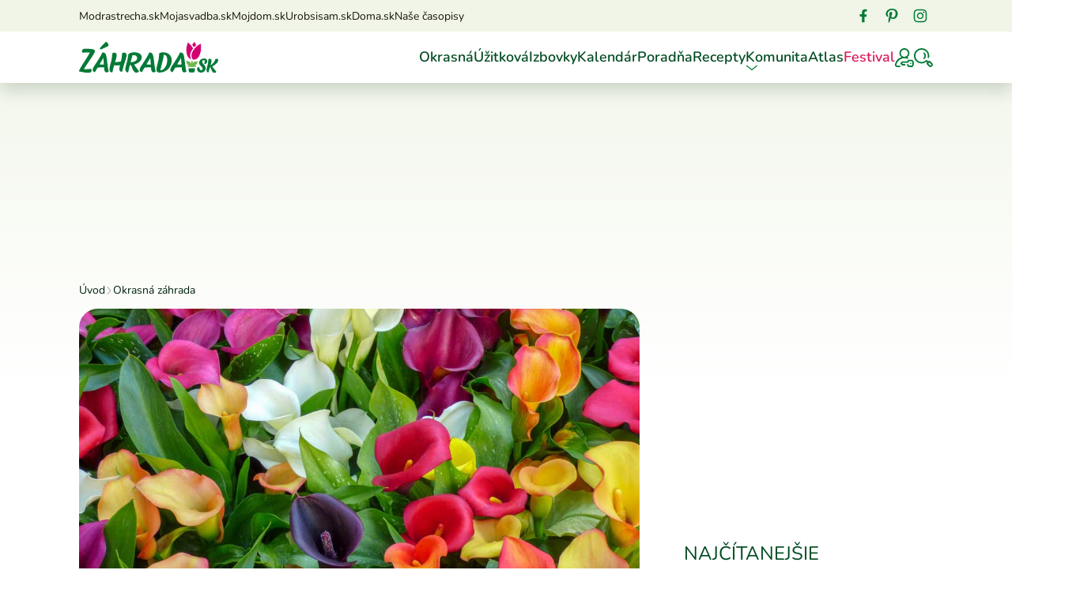

--- FILE ---
content_type: text/html; charset=UTF-8
request_url: https://www.zahrada.sk/magazine/ako-pestovat-kalie-su-pomerne-narocne-na-zalievku-zakladom-uspechu-je-vsak-kvalitna-hluza/
body_size: 52038
content:
<!doctype html>
<html lang="sk-SK">
<head>
	<meta charset="utf-8" />
	<meta http-equiv="x-ua-compatible" content="ie=edge">
	<meta name="viewport" content="width=device-width, initial-scale=1.0">
	<meta name="theme-color" content="#f0f5e7">

	<!-- <link rel="apple-touch-icon" sizes="180x180" href="https://www.zahrada.sk/wp-content/themes/zahrada2025/assets/img/favicon/apple-touch-icon.png">
	<link rel="icon" type="image/png" sizes="32x32" href="https://www.zahrada.sk/wp-content/themes/zahrada2025/assets/img/favicon/favicon-32x32.png">
	<link rel="icon" type="image/png" sizes="16x16" href="https://www.zahrada.sk/wp-content/themes/zahrada2025/assets/img/favicon/favicon-16x16.png">
	<link rel="manifest" href="https://www.zahrada.sk/wp-content/themes/zahrada2025/assets/img/favicon/site.webmanifest"> -->

	<!-- <link rel="preload" as="font" type="font/woff2" href="https://www.zahrada.sk/wp-content/themes/zahrada2025/assets/fonts/readex-pro-v21-latin_latin-ext-regular.woff2" crossorigin="anonymous">
	<link rel="preload" as="font" type="font/woff2" href="https://www.zahrada.sk/wp-content/themes/zahrada2025/assets/fonts/readex-pro-v21-latin_latin-ext-600.woff2" crossorigin="anonymous">
	<link rel="preload" as="font" type="font/woff2" href="https://www.zahrada.sk/wp-content/themes/zahrada2025/assets/fonts/readex-pro-v21-latin_latin-ext-300.woff2" crossorigin="anonymous" fetchpriority="low">
	<link rel="dns-prefetch" href="https://www.googletagmanager.com/"> -->

	<style>@charset "UTF-8";:root{--swiper-navigation-size:44px}.swiper-button-next,.swiper-button-prev{position:absolute;top:var(--swiper-navigation-top-offset,50%);width:calc(var(--swiper-navigation-size)/ 44 * 27);height:var(--swiper-navigation-size);margin-top:calc(0px - var(--swiper-navigation-size)/ 2);z-index:10;cursor:pointer;display:-webkit-box;display:-ms-flexbox;display:flex;-webkit-box-align:center;-ms-flex-align:center;align-items:center;-webkit-box-pack:center;-ms-flex-pack:center;justify-content:center;color:var(--swiper-navigation-color,var(--swiper-theme-color))}.swiper-button-next.swiper-button-disabled,.swiper-button-prev.swiper-button-disabled{opacity:.35;cursor:auto;pointer-events:none}.swiper-button-next.swiper-button-hidden,.swiper-button-prev.swiper-button-hidden{opacity:0;cursor:auto;pointer-events:none}.swiper-navigation-disabled .swiper-button-next,.swiper-navigation-disabled .swiper-button-prev{display:none!important}.swiper-button-next:after,.swiper-button-prev:after{font-family:swiper-icons;font-size:var(--swiper-navigation-size);text-transform:none!important;letter-spacing:0;font-variant:initial;line-height:1}.swiper-button-prev:after,.swiper-rtl .swiper-button-next:after{content:"prev"}.swiper-button-prev,.swiper-rtl .swiper-button-next{left:var(--swiper-navigation-sides-offset,10px);right:auto}.swiper-button-next:after,.swiper-rtl .swiper-button-prev:after{content:"next"}.swiper-button-next,.swiper-rtl .swiper-button-prev{right:var(--swiper-navigation-sides-offset,10px);left:auto}.swiper-button-lock{display:none}.swiper-pagination{position:absolute;text-align:center;-webkit-transition:.3s opacity;transition:.3s opacity;-webkit-transform:translate3d(0,0,0);transform:translate3d(0,0,0);z-index:10}.swiper-pagination.swiper-pagination-hidden{opacity:0}.swiper-pagination-disabled>.swiper-pagination,.swiper-pagination.swiper-pagination-disabled{display:none!important}.swiper-horizontal>.swiper-pagination-bullets,.swiper-pagination-bullets.swiper-pagination-horizontal,.swiper-pagination-custom,.swiper-pagination-fraction{bottom:var(--swiper-pagination-bottom,8px);top:var(--swiper-pagination-top,auto);left:0;width:100%}.swiper-pagination-bullets-dynamic{overflow:hidden;font-size:0}.swiper-pagination-bullets-dynamic .swiper-pagination-bullet{-webkit-transform:scale(.33);transform:scale(.33);position:relative}.swiper-pagination-bullets-dynamic .swiper-pagination-bullet-active{-webkit-transform:scale(1);transform:scale(1)}.swiper-pagination-bullets-dynamic .swiper-pagination-bullet-active-main{-webkit-transform:scale(1);transform:scale(1)}.swiper-pagination-bullets-dynamic .swiper-pagination-bullet-active-prev{-webkit-transform:scale(.66);transform:scale(.66)}.swiper-pagination-bullets-dynamic .swiper-pagination-bullet-active-prev-prev{-webkit-transform:scale(.33);transform:scale(.33)}.swiper-pagination-bullets-dynamic .swiper-pagination-bullet-active-next{-webkit-transform:scale(.66);transform:scale(.66)}.swiper-pagination-bullets-dynamic .swiper-pagination-bullet-active-next-next{-webkit-transform:scale(.33);transform:scale(.33)}.swiper-pagination-bullet{width:var(--swiper-pagination-bullet-width,var(--swiper-pagination-bullet-size,8px));height:var(--swiper-pagination-bullet-height,var(--swiper-pagination-bullet-size,8px));display:inline-block;border-radius:var(--swiper-pagination-bullet-border-radius,50%);background:var(--swiper-pagination-bullet-inactive-color,#000);opacity:var(--swiper-pagination-bullet-inactive-opacity,.2)}button.swiper-pagination-bullet{border:none;margin:0;padding:0;-webkit-box-shadow:none;box-shadow:none;-webkit-appearance:none;-moz-appearance:none;appearance:none}.swiper-pagination-clickable .swiper-pagination-bullet{cursor:pointer}.swiper-pagination-bullet:only-child{display:none!important}.swiper-pagination-bullet-active{opacity:var(--swiper-pagination-bullet-opacity,1);background:var(--swiper-pagination-color,var(--swiper-theme-color))}.swiper-pagination-vertical.swiper-pagination-bullets,.swiper-vertical>.swiper-pagination-bullets{right:var(--swiper-pagination-right,8px);left:var(--swiper-pagination-left,auto);top:50%;-webkit-transform:translate3d(0,-50%,0);transform:translate3d(0,-50%,0)}.swiper-pagination-vertical.swiper-pagination-bullets .swiper-pagination-bullet,.swiper-vertical>.swiper-pagination-bullets .swiper-pagination-bullet{margin:var(--swiper-pagination-bullet-vertical-gap,6px) 0;display:block}.swiper-pagination-vertical.swiper-pagination-bullets.swiper-pagination-bullets-dynamic,.swiper-vertical>.swiper-pagination-bullets.swiper-pagination-bullets-dynamic{top:50%;-webkit-transform:translateY(-50%);transform:translateY(-50%);width:8px}.swiper-pagination-vertical.swiper-pagination-bullets.swiper-pagination-bullets-dynamic .swiper-pagination-bullet,.swiper-vertical>.swiper-pagination-bullets.swiper-pagination-bullets-dynamic .swiper-pagination-bullet{display:inline-block;-webkit-transition:.2s top,.2s -webkit-transform;transition:.2s top,.2s -webkit-transform;transition:.2s transform,.2s top;transition:.2s transform,.2s top,.2s -webkit-transform}.swiper-horizontal>.swiper-pagination-bullets .swiper-pagination-bullet,.swiper-pagination-horizontal.swiper-pagination-bullets .swiper-pagination-bullet{margin:0 var(--swiper-pagination-bullet-horizontal-gap,4px)}.swiper-horizontal>.swiper-pagination-bullets.swiper-pagination-bullets-dynamic,.swiper-pagination-horizontal.swiper-pagination-bullets.swiper-pagination-bullets-dynamic{left:50%;-webkit-transform:translateX(-50%);transform:translateX(-50%);white-space:nowrap}.swiper-horizontal>.swiper-pagination-bullets.swiper-pagination-bullets-dynamic .swiper-pagination-bullet,.swiper-pagination-horizontal.swiper-pagination-bullets.swiper-pagination-bullets-dynamic .swiper-pagination-bullet{-webkit-transition:.2s left,.2s -webkit-transform;transition:.2s left,.2s -webkit-transform;transition:.2s transform,.2s left;transition:.2s transform,.2s left,.2s -webkit-transform}.swiper-horizontal.swiper-rtl>.swiper-pagination-bullets-dynamic .swiper-pagination-bullet,:host(.swiper-horizontal.swiper-rtl) .swiper-pagination-bullets-dynamic .swiper-pagination-bullet{-webkit-transition:.2s right,.2s -webkit-transform;transition:.2s right,.2s -webkit-transform;transition:.2s transform,.2s right;transition:.2s transform,.2s right,.2s -webkit-transform}.swiper-pagination-fraction{color:var(--swiper-pagination-fraction-color,inherit)}.swiper-pagination-progressbar{background:var(--swiper-pagination-progressbar-bg-color,rgba(0,0,0,.25));position:absolute}.swiper-pagination-progressbar .swiper-pagination-progressbar-fill{background:var(--swiper-pagination-color,var(--swiper-theme-color));position:absolute;left:0;top:0;width:100%;height:100%;-webkit-transform:scale(0);transform:scale(0);-webkit-transform-origin:left top;transform-origin:left top}.swiper-rtl .swiper-pagination-progressbar .swiper-pagination-progressbar-fill{-webkit-transform-origin:right top;transform-origin:right top}.swiper-horizontal>.swiper-pagination-progressbar,.swiper-pagination-progressbar.swiper-pagination-horizontal,.swiper-pagination-progressbar.swiper-pagination-vertical.swiper-pagination-progressbar-opposite,.swiper-vertical>.swiper-pagination-progressbar.swiper-pagination-progressbar-opposite{width:100%;height:var(--swiper-pagination-progressbar-size,4px);left:0;top:0}.swiper-horizontal>.swiper-pagination-progressbar.swiper-pagination-progressbar-opposite,.swiper-pagination-progressbar.swiper-pagination-horizontal.swiper-pagination-progressbar-opposite,.swiper-pagination-progressbar.swiper-pagination-vertical,.swiper-vertical>.swiper-pagination-progressbar{width:var(--swiper-pagination-progressbar-size,4px);height:100%;left:0;top:0}.swiper-pagination-lock{display:none}/*! normalize.css v8.0.0 | MIT License | github.com/necolas/normalize.css */html{line-height:1.15;-webkit-text-size-adjust:100%}body{margin:0}h1{font-size:2em;margin:.67em 0}pre{font-family:monospace,monospace;font-size:1em}a{background-color:transparent}b,strong{font-weight:bolder}small{font-size:80%}img{border-style:none}button,input{font-family:inherit;font-size:100%;line-height:1.15;margin:0}button,input{overflow:visible}button{text-transform:none}[type=button],[type=submit],button{-webkit-appearance:button}[type=button]::-moz-focus-inner,[type=submit]::-moz-focus-inner,button::-moz-focus-inner{border-style:none;padding:0}[type=button]:-moz-focusring,[type=submit]:-moz-focusring,button:-moz-focusring{outline:1px dotted ButtonText}[type=checkbox]{-webkit-box-sizing:border-box;box-sizing:border-box;padding:0}[type=search]{-webkit-appearance:textfield;outline-offset:-2px}[type=search]::-webkit-search-decoration{-webkit-appearance:none}::-webkit-file-upload-button{-webkit-appearance:button;font:inherit}[draggable=false]{-webkit-touch-callout:none;-webkit-user-select:none}.foundation-mq{font-family:"xsmall=0em&small=23.4375em&small-alt=35.5em&medium=48em&large=64em&xlarge=75em&xxlarge=90em"}html{-webkit-box-sizing:border-box;box-sizing:border-box;font-size:100%}*,::after,::before{-webkit-box-sizing:inherit;box-sizing:inherit}body{margin:0;padding:0;background:#fff;font-family:Nunito,Helvetica,Roboto,Arial,sans-serif;font-weight:300;line-height:1.5;color:#00220f;-webkit-font-smoothing:antialiased;-moz-osx-font-smoothing:grayscale}img{display:inline-block;vertical-align:middle;max-width:100%;height:auto;-ms-interpolation-mode:bicubic}button{padding:0;-webkit-appearance:none;-moz-appearance:none;appearance:none;border:0;border-radius:2rem;background:0 0;line-height:1;cursor:auto}pre{overflow:auto;-webkit-overflow-scrolling:touch}button,input{font-family:inherit}.is-visible{display:block!important}.is-hidden{display:none!important}[type=color],[type=datetime],[type=password],[type=search],[type=text],[type=time],[type=url]{-webkit-appearance:none;-moz-appearance:none;appearance:none;display:block;-webkit-box-sizing:border-box;box-sizing:border-box;width:100%;height:3.125rem;margin:0 0 1rem;padding:.75rem 1rem;border:1px solid #027a37;border-radius:2rem;background-color:#fff;-webkit-box-shadow:none;box-shadow:none;font-family:inherit;font-size:1.125rem;font-weight:300;line-height:1.5;color:#1a150f;-webkit-transition:border-color .25s ease-in-out,-webkit-box-shadow .5s;transition:border-color .25s ease-in-out,-webkit-box-shadow .5s;transition:box-shadow .5s,border-color .25s ease-in-out;transition:box-shadow .5s,border-color .25s ease-in-out,-webkit-box-shadow .5s}[type=color]:focus,[type=datetime]:focus,[type=password]:focus,[type=search]:focus,[type=text]:focus,[type=time]:focus,[type=url]:focus{outline:0;border:1px solid #027a37;background-color:#fff;-webkit-box-shadow:0 0 5px #f0f5e7;box-shadow:0 0 5px #f0f5e7;-webkit-transition:border-color .25s ease-in-out,-webkit-box-shadow .5s;transition:border-color .25s ease-in-out,-webkit-box-shadow .5s;transition:box-shadow .5s,border-color .25s ease-in-out;transition:box-shadow .5s,border-color .25s ease-in-out,-webkit-box-shadow .5s}input:disabled{background-color:#f5f5f5;cursor:not-allowed}[type=button],[type=submit]{-webkit-appearance:none;-moz-appearance:none;appearance:none;border-radius:2rem}input[type=search]{-webkit-box-sizing:border-box;box-sizing:border-box}::-webkit-input-placeholder{color:#00220f}::-moz-placeholder{color:#00220f}::-ms-input-placeholder{color:#00220f}::placeholder{color:#00220f}[type=checkbox]{margin:0 0 1rem}[type=checkbox]+label{display:inline-block;vertical-align:baseline;margin-left:.5rem;margin-right:1rem;margin-bottom:0}[type=checkbox]+label[for]{cursor:pointer}label>[type=checkbox]{margin-right:.5rem}label{display:block;margin:0;font-size:.875rem;font-weight:300;line-height:1.8;color:#1a150f}.input-group{display:-webkit-box;display:-ms-flexbox;display:flex;width:100%;margin-bottom:1rem;-webkit-box-align:stretch;-ms-flex-align:stretch;align-items:stretch}.input-group>:first-child,.input-group>:first-child.input-group-button>*{border-radius:2rem 0 0 2rem}.input-group>:last-child,.input-group>:last-child.input-group-button>*{border-radius:0 2rem 2rem 0}.input-group-button,.input-group-button a,.input-group-button button,.input-group-button input,.input-group-button label,.input-group-field{margin:0;white-space:nowrap}.input-group-field{border-radius:0;-webkit-box-flex:1;-ms-flex:1 1 0px;flex:1 1 0px;min-width:0}.input-group-button{padding-top:0;padding-bottom:0;text-align:center;display:-webkit-box;display:-ms-flexbox;display:flex;-webkit-box-flex:0;-ms-flex:0 0 auto;flex:0 0 auto}.input-group-button a,.input-group-button button,.input-group-button input,.input-group-button label{-ms-flex-item-align:stretch;align-self:stretch;height:auto;padding-top:0;padding-bottom:0;font-size:1.125rem}.is-invalid-input:not(:focus){border-color:#e50019;background-color:rgb(252.4,229.5,232)}.is-invalid-input:not(:focus)::-webkit-input-placeholder{color:#e50019}.is-invalid-input:not(:focus)::-moz-placeholder{color:#e50019}.is-invalid-input:not(:focus):-ms-input-placeholder{color:#e50019}.is-invalid-input:not(:focus)::-ms-input-placeholder{color:#e50019}.is-invalid-input:not(:focus)::placeholder{color:#e50019}.is-invalid-label{color:#e50019}blockquote,div,form,h1,h2,h3,h4,li,ol,p,pre,ul{margin:0;padding:0}p{margin-bottom:1rem;font-size:inherit;line-height:1.6;text-rendering:optimizeLegibility}i{font-style:italic;line-height:inherit}b,strong{font-weight:700;line-height:inherit}small{font-size:80%;line-height:inherit}.h1,.h2,.h3,.h4,h1,h2,h3,h4{font-family:Nunito,Helvetica,Roboto,Arial,sans-serif;font-style:normal;font-weight:400;color:#014b22;text-rendering:optimizeLegibility}.h1 small,.h2 small,.h3 small,.h4 small,h1 small,h2 small,h3 small,h4 small{line-height:0;color:#9e9e9e}.h1,h1{font-size:1.75rem;line-height:1.4;margin-top:0;margin-bottom:.5rem}.h2,h2{font-size:1.5rem;line-height:1.4;margin-top:0;margin-bottom:.5rem}.h3,h3{font-size:1.25rem;line-height:1.4;margin-top:0;margin-bottom:.5rem}.h4,h4{font-size:1rem;line-height:1.4;margin-top:0;margin-bottom:.5rem}a{line-height:inherit;color:#014b22;text-decoration:none;cursor:pointer}a:focus,a:hover{color:#1a150f}a img{border:0}ol,ul{margin-bottom:1rem;list-style-position:outside;line-height:1.6}li{font-size:inherit}ul{margin-left:1.25rem;list-style-type:disc}ol{margin-left:1.25rem}ol ol,ol ul,ul ol,ul ul{margin-left:1.25rem;margin-bottom:0}blockquote{margin:0 0 1rem;padding:2rem .5rem 2rem 5rem;border-left:none}blockquote,blockquote p{line-height:1.6;color:#1a150f}figure{margin:0}.text-right{text-align:right}.text-center{text-align:center}@media print,screen and (min-width:48em){.medium-text-left{text-align:left}}@media print{*{background:0 0!important;color:#000!important;-webkit-print-color-adjust:economy;print-color-adjust:economy;-webkit-box-shadow:none!important;box-shadow:none!important;text-shadow:none!important}a,a:visited{text-decoration:underline}a[href]:after{content:" (" attr(href) ")"}blockquote,pre{border:1px solid #616161;page-break-inside:avoid}img{page-break-inside:avoid}img{max-width:100%!important}@page{margin:.5cm}h2,h3,p{orphans:3;widows:3}h2,h3{page-break-after:avoid}}.grid-container{max-width:71.5rem;margin-left:auto;margin-right:auto;padding-right:.75rem;padding-left:.75rem}@media print,screen and (min-width:64em){.grid-container{padding-right:1rem;padding-left:1rem}}.grid-x{display:-webkit-box;display:-ms-flexbox;display:flex;-webkit-box-orient:horizontal;-webkit-box-direction:normal;-ms-flex-flow:row wrap;flex-flow:row wrap}.cell{-webkit-box-flex:0;-ms-flex:0 0 auto;flex:0 0 auto;min-height:0;min-width:0;width:100%}.cell.auto{-webkit-box-flex:1;-ms-flex:1 1 0px;flex:1 1 0}.cell.shrink{-webkit-box-flex:0;-ms-flex:0 0 auto;flex:0 0 auto}.grid-x>.auto{width:auto}.grid-x>.shrink{width:auto}.grid-x>.xsmall-12{-ms-flex-preferred-size:auto;flex-basis:auto}@media print,screen and (min-width:35.5em){.grid-x>.small-alt-6{-ms-flex-preferred-size:auto;flex-basis:auto}}@media print,screen and (min-width:48em){.grid-x>.medium-12,.grid-x>.medium-6,.grid-x>.medium-shrink{-ms-flex-preferred-size:auto;flex-basis:auto}}@media print,screen and (min-width:64em){.grid-x>.large-4,.grid-x>.large-6,.grid-x>.large-8{-ms-flex-preferred-size:auto;flex-basis:auto}}@media screen and (min-width:90em){.grid-x>.xxlarge-3,.grid-x>.xxlarge-9{-ms-flex-preferred-size:auto;flex-basis:auto}}.grid-x>.xsmall-12{-webkit-box-flex:0;-ms-flex:0 0 auto;flex:0 0 auto}.grid-x>.xsmall-12{width:100%}@media print,screen and (min-width:35.5em){.grid-x>.small-alt-6{-webkit-box-flex:0;-ms-flex:0 0 auto;flex:0 0 auto}.grid-x>.small-alt-6{width:50%}}@media print,screen and (min-width:48em){.grid-x>.medium-auto{-webkit-box-flex:1;-ms-flex:1 1 0px;flex:1 1 0;width:auto}.grid-x>.medium-12,.grid-x>.medium-6,.grid-x>.medium-shrink{-webkit-box-flex:0;-ms-flex:0 0 auto;flex:0 0 auto}.grid-x>.medium-shrink{width:auto}.grid-x>.medium-6{width:50%}.grid-x>.medium-12{width:100%}}@media print,screen and (min-width:64em){.grid-x>.large-4,.grid-x>.large-6,.grid-x>.large-8{-webkit-box-flex:0;-ms-flex:0 0 auto;flex:0 0 auto}.grid-x>.large-4{width:33.3333333333%}.grid-x>.large-6{width:50%}.grid-x>.large-8{width:66.6666666667%}}@media screen and (min-width:90em){.grid-x>.xxlarge-3,.grid-x>.xxlarge-9{-webkit-box-flex:0;-ms-flex:0 0 auto;flex:0 0 auto}.grid-x>.xxlarge-3{width:25%}.grid-x>.xxlarge-9{width:75%}}.grid-margin-x:not(.grid-x)>.cell{width:auto}.grid-margin-y:not(.grid-y)>.cell{height:auto}.grid-margin-x{margin-left:-.75rem;margin-right:-.75rem}@media print,screen and (min-width:64em){.grid-margin-x{margin-left:-1rem;margin-right:-1rem}}.grid-margin-x>.cell{width:calc(100% - 1.5rem);margin-left:.75rem;margin-right:.75rem}@media print,screen and (min-width:64em){.grid-margin-x>.cell{width:calc(100% - 2rem);margin-left:1rem;margin-right:1rem}}.grid-margin-x>.auto{width:auto}.grid-margin-x>.shrink{width:auto}.grid-margin-x>.xsmall-12{width:calc(100% - 1.5rem)}@media print,screen and (min-width:35.5em){.grid-margin-x>.small-alt-6{width:calc(50% - 1.5rem)}}@media print,screen and (min-width:48em){.grid-margin-x>.medium-auto{width:auto}.grid-margin-x>.medium-shrink{width:auto}.grid-margin-x>.medium-6{width:calc(50% - 1.5rem)}.grid-margin-x>.medium-12{width:calc(100% - 1.5rem)}}@media print,screen and (min-width:64em){.grid-margin-x>.auto{width:auto}.grid-margin-x>.shrink{width:auto}.grid-margin-x>.xsmall-12{width:calc(100% - 2rem)}.grid-margin-x>.small-alt-6{width:calc(50% - 2rem)}.grid-margin-x>.medium-auto{width:auto}.grid-margin-x>.medium-shrink{width:auto}.grid-margin-x>.medium-6{width:calc(50% - 2rem)}.grid-margin-x>.medium-12{width:calc(100% - 2rem)}.grid-margin-x>.large-4{width:calc(33.3333333333% - 2rem)}.grid-margin-x>.large-6{width:calc(50% - 2rem)}.grid-margin-x>.large-8{width:calc(66.6666666667% - 2rem)}}@media screen and (min-width:90em){.grid-margin-x>.xxlarge-3{width:calc(25% - 2rem)}.grid-margin-x>.xxlarge-9{width:calc(75% - 2rem)}}.xsmall-up-1>.cell{width:100%}.xsmall-up-2>.cell{width:50%}@media print,screen and (min-width:48em){.medium-up-2>.cell{width:50%}.medium-up-4>.cell{width:25%}}@media print,screen and (min-width:64em){.large-up-2>.cell{width:50%}.large-up-3>.cell{width:33.3333333333%}}.grid-margin-x.xsmall-up-1>.cell{width:calc(100% - 1.5rem)}.grid-margin-x.xsmall-up-2>.cell{width:calc(50% - 1.5rem)}@media print,screen and (min-width:48em){.grid-margin-x.medium-up-2>.cell{width:calc(50% - 1.5rem)}.grid-margin-x.medium-up-4>.cell{width:calc(25% - 1.5rem)}}@media print,screen and (min-width:64em){.grid-margin-x.xsmall-up-1>.cell{width:calc(100% - 2rem)}.grid-margin-x.xsmall-up-2>.cell{width:calc(50% - 2rem)}.grid-margin-x.large-up-2>.cell{width:calc(50% - 2rem)}.grid-margin-x.large-up-3>.cell{width:calc(33.3333333333% - 2rem)}}.grid-margin-y{margin-top:-.75rem;margin-bottom:-.75rem}@media print,screen and (min-width:64em){.grid-margin-y{margin-top:-1rem;margin-bottom:-1rem}}.grid-margin-y>.cell{height:calc(100% - 1.5rem);margin-top:.75rem;margin-bottom:.75rem}@media print,screen and (min-width:64em){.grid-margin-y>.cell{height:calc(100% - 2rem);margin-top:1rem;margin-bottom:1rem}}.grid-margin-y>.auto{height:auto}.grid-margin-y>.shrink{height:auto}.grid-margin-y>.xsmall-12{height:calc(100% - 1.5rem)}@media print,screen and (min-width:35.5em){.grid-margin-y>.small-alt-6{height:calc(50% - 1.5rem)}}@media print,screen and (min-width:48em){.grid-margin-y>.medium-auto{height:auto}.grid-margin-y>.medium-shrink{height:auto}.grid-margin-y>.medium-6{height:calc(50% - 1.5rem)}.grid-margin-y>.medium-12{height:calc(100% - 1.5rem)}}@media print,screen and (min-width:64em){.grid-margin-y>.auto{height:auto}.grid-margin-y>.shrink{height:auto}.grid-margin-y>.xsmall-12{height:calc(100% - 2rem)}.grid-margin-y>.small-alt-6{height:calc(50% - 2rem)}.grid-margin-y>.medium-auto{height:auto}.grid-margin-y>.medium-shrink{height:auto}.grid-margin-y>.medium-6{height:calc(50% - 2rem)}.grid-margin-y>.medium-12{height:calc(100% - 2rem)}.grid-margin-y>.large-4{height:calc(33.3333333333% - 2rem)}.grid-margin-y>.large-6{height:calc(50% - 2rem)}.grid-margin-y>.large-8{height:calc(66.6666666667% - 2rem)}}@media screen and (min-width:90em){.grid-margin-y>.xxlarge-3{height:calc(25% - 2rem)}.grid-margin-y>.xxlarge-9{height:calc(75% - 2rem)}}.grid-margin-y{margin-top:-.75rem;margin-bottom:-.75rem}@media print,screen and (min-width:64em){.grid-margin-y{margin-top:-1rem;margin-bottom:-1rem}}.grid-margin-y>.cell{height:calc(100% - 1.5rem);margin-top:.75rem;margin-bottom:.75rem}@media print,screen and (min-width:64em){.grid-margin-y>.cell{height:calc(100% - 2rem);margin-top:1rem;margin-bottom:1rem}}.grid-margin-y>.auto{height:auto}.grid-margin-y>.shrink{height:auto}.grid-margin-y>.xsmall-12{height:calc(100% - 1.5rem)}@media print,screen and (min-width:35.5em){.grid-margin-y>.small-alt-6{height:calc(50% - 1.5rem)}}@media print,screen and (min-width:48em){.grid-margin-y>.medium-auto{height:auto}.grid-margin-y>.medium-shrink{height:auto}.grid-margin-y>.medium-6{height:calc(50% - 1.5rem)}.grid-margin-y>.medium-12{height:calc(100% - 1.5rem)}}@media print,screen and (min-width:64em){.grid-margin-y>.auto{height:auto}.grid-margin-y>.shrink{height:auto}.grid-margin-y>.xsmall-12{height:calc(100% - 2rem)}.grid-margin-y>.small-alt-6{height:calc(50% - 2rem)}.grid-margin-y>.medium-auto{height:auto}.grid-margin-y>.medium-shrink{height:auto}.grid-margin-y>.medium-6{height:calc(50% - 2rem)}.grid-margin-y>.medium-12{height:calc(100% - 2rem)}.grid-margin-y>.large-4{height:calc(33.3333333333% - 2rem)}.grid-margin-y>.large-6{height:calc(50% - 2rem)}.grid-margin-y>.large-8{height:calc(66.6666666667% - 2rem)}}@media screen and (min-width:90em){.grid-margin-y>.xxlarge-3{height:calc(25% - 2rem)}.grid-margin-y>.xxlarge-9{height:calc(75% - 2rem)}}.align-right{-webkit-box-pack:end;-ms-flex-pack:end;justify-content:flex-end}.align-justify{-webkit-box-pack:justify;-ms-flex-pack:justify;justify-content:space-between}.align-top{-webkit-box-align:start;-ms-flex-align:start;align-items:flex-start}.align-middle{-webkit-box-align:center;-ms-flex-align:center;align-items:center}@media print,screen and (min-width:48em){.medium-order-1{-webkit-box-ordinal-group:2;-ms-flex-order:1;order:1}.medium-order-2{-webkit-box-ordinal-group:3;-ms-flex-order:2;order:2}}@media print,screen and (min-width:64em){.large-order-1{-webkit-box-ordinal-group:2;-ms-flex-order:1;order:1}.large-order-2{-webkit-box-ordinal-group:3;-ms-flex-order:2;order:2}.large-order-3{-webkit-box-ordinal-group:4;-ms-flex-order:3;order:3}.large-order-4{-webkit-box-ordinal-group:5;-ms-flex-order:4;order:4}}.hide{display:none!important}@media print,screen and (min-width:23.4375em){.hide-for-small{display:none!important}}@media screen and (max-width:23.43625em){.show-for-small{display:none!important}}@media screen and (max-width:47.99875em){.show-for-medium{display:none!important}}@media print,screen and (min-width:64em){.hide-for-large{display:none!important}}@media screen and (max-width:63.99875em){.show-for-large{display:none!important}}@font-face{font-family:swiper-icons;src:url("data:application/font-woff;charset=utf-8;base64, [base64]//wADZ2x5ZgAAAywAAADMAAAD2MHtryVoZWFkAAABbAAAADAAAAA2E2+eoWhoZWEAAAGcAAAAHwAAACQC9gDzaG10eAAAAigAAAAZAAAArgJkABFsb2NhAAAC0AAAAFoAAABaFQAUGG1heHAAAAG8AAAAHwAAACAAcABAbmFtZQAAA/gAAAE5AAACXvFdBwlwb3N0AAAFNAAAAGIAAACE5s74hXjaY2BkYGAAYpf5Hu/j+W2+MnAzMYDAzaX6QjD6/4//Bxj5GA8AuRwMYGkAPywL13jaY2BkYGA88P8Agx4j+/8fQDYfA1AEBWgDAIB2BOoAeNpjYGRgYNBh4GdgYgABEMnIABJzYNADCQAACWgAsQB42mNgYfzCOIGBlYGB0YcxjYGBwR1Kf2WQZGhhYGBiYGVmgAFGBiQQkOaawtDAoMBQxXjg/wEGPcYDDA4wNUA2CCgwsAAAO4EL6gAAeNpj2M0gyAACqxgGNWBkZ2D4/wMA+xkDdgAAAHjaY2BgYGaAYBkGRgYQiAHyGMF8FgYHIM3DwMHABGQrMOgyWDLEM1T9/w8UBfEMgLzE////P/5//f/V/xv+r4eaAAeMbAxwIUYmIMHEgKYAYjUcsDAwsLKxc3BycfPw8jEQA/[base64]/uznmfPFBNODM2K7MTQ45YEAZqGP81AmGGcF3iPqOop0r1SPTaTbVkfUe4HXj97wYE+yNwWYxwWu4v1ugWHgo3S1XdZEVqWM7ET0cfnLGxWfkgR42o2PvWrDMBSFj/IHLaF0zKjRgdiVMwScNRAoWUoH78Y2icB/yIY09An6AH2Bdu/UB+yxopYshQiEvnvu0dURgDt8QeC8PDw7Fpji3fEA4z/PEJ6YOB5hKh4dj3EvXhxPqH/SKUY3rJ7srZ4FZnh1PMAtPhwP6fl2PMJMPDgeQ4rY8YT6Gzao0eAEA409DuggmTnFnOcSCiEiLMgxCiTI6Cq5DZUd3Qmp10vO0LaLTd2cjN4fOumlc7lUYbSQcZFkutRG7g6JKZKy0RmdLY680CDnEJ+UMkpFFe1RN7nxdVpXrC4aTtnaurOnYercZg2YVmLN/d/gczfEimrE/fs/bOuq29Zmn8tloORaXgZgGa78yO9/cnXm2BpaGvq25Dv9S4E9+5SIc9PqupJKhYFSSl47+Qcr1mYNAAAAeNptw0cKwkAAAMDZJA8Q7OUJvkLsPfZ6zFVERPy8qHh2YER+3i/BP83vIBLLySsoKimrqKqpa2hp6+jq6RsYGhmbmJqZSy0sraxtbO3sHRydnEMU4uR6yx7JJXveP7WrDycAAAAAAAH//wACeNpjYGRgYOABYhkgZgJCZgZNBkYGLQZtIJsFLMYAAAw3ALgAeNolizEKgDAQBCchRbC2sFER0YD6qVQiBCv/H9ezGI6Z5XBAw8CBK/m5iQQVauVbXLnOrMZv2oLdKFa8Pjuru2hJzGabmOSLzNMzvutpB3N42mNgZGBg4GKQYzBhYMxJLMlj4GBgAYow/P/PAJJhLM6sSoWKfWCAAwDAjgbRAAB42mNgYGBkAIIbCZo5IPrmUn0hGA0AO8EFTQAA") format("woff");font-weight:400;font-style:normal}:root{--swiper-theme-color:#007aff}.swiper,swiper-container{margin-left:auto;margin-right:auto;position:relative;overflow:hidden;list-style:none;padding:0;z-index:1;display:block}.swiper-vertical>.swiper-wrapper{-webkit-box-orient:vertical;-webkit-box-direction:normal;-ms-flex-direction:column;flex-direction:column}.swiper-wrapper{position:relative;width:100%;height:100%;z-index:1;display:-webkit-box;display:-ms-flexbox;display:flex;-webkit-transition-property:-webkit-transform;transition-property:-webkit-transform;transition-property:transform;transition-property:transform,-webkit-transform;-webkit-transition-timing-function:var(--swiper-wrapper-transition-timing-function,initial);transition-timing-function:var(--swiper-wrapper-transition-timing-function,initial);-webkit-box-sizing:content-box;box-sizing:content-box}.swiper-android .swiper-slide,.swiper-wrapper{-webkit-transform:translate3d(0,0,0);transform:translate3d(0,0,0)}.swiper-horizontal{-ms-touch-action:pan-y;touch-action:pan-y}.swiper-vertical{-ms-touch-action:pan-x;touch-action:pan-x}.swiper-slide,swiper-slide{-ms-flex-negative:0;flex-shrink:0;width:100%;height:100%;position:relative;-webkit-transition-property:-webkit-transform;transition-property:-webkit-transform;transition-property:transform;transition-property:transform,-webkit-transform;display:block}.swiper-slide-invisible-blank{visibility:hidden}.swiper-autoheight,.swiper-autoheight .swiper-slide{height:auto}.swiper-autoheight .swiper-wrapper{-webkit-box-align:start;-ms-flex-align:start;align-items:flex-start;-webkit-transition-property:height,-webkit-transform;transition-property:height,-webkit-transform;transition-property:transform,height;transition-property:transform,height,-webkit-transform}.swiper-backface-hidden .swiper-slide{-webkit-transform:translateZ(0);transform:translateZ(0);-webkit-backface-visibility:hidden;backface-visibility:hidden}.swiper-3d.swiper-css-mode .swiper-wrapper{-webkit-perspective:1200px;perspective:1200px}.swiper-3d .swiper-wrapper{-webkit-transform-style:preserve-3d;transform-style:preserve-3d}.swiper-3d{-webkit-perspective:1200px;perspective:1200px}.swiper-3d .swiper-cube-shadow,.swiper-3d .swiper-slide,.swiper-3d .swiper-slide-shadow,.swiper-3d .swiper-slide-shadow-bottom,.swiper-3d .swiper-slide-shadow-left,.swiper-3d .swiper-slide-shadow-right,.swiper-3d .swiper-slide-shadow-top{-webkit-transform-style:preserve-3d;transform-style:preserve-3d}.swiper-3d .swiper-slide-shadow,.swiper-3d .swiper-slide-shadow-bottom,.swiper-3d .swiper-slide-shadow-left,.swiper-3d .swiper-slide-shadow-right,.swiper-3d .swiper-slide-shadow-top{position:absolute;left:0;top:0;width:100%;height:100%;pointer-events:none;z-index:10}.swiper-3d .swiper-slide-shadow{background:rgba(0,0,0,.15)}.swiper-3d .swiper-slide-shadow-left{background-image:-webkit-gradient(linear,right top,left top,from(rgba(0,0,0,.5)),to(rgba(0,0,0,0)));background-image:linear-gradient(to left,rgba(0,0,0,.5),rgba(0,0,0,0))}.swiper-3d .swiper-slide-shadow-right{background-image:-webkit-gradient(linear,left top,right top,from(rgba(0,0,0,.5)),to(rgba(0,0,0,0)));background-image:linear-gradient(to right,rgba(0,0,0,.5),rgba(0,0,0,0))}.swiper-3d .swiper-slide-shadow-top{background-image:-webkit-gradient(linear,left bottom,left top,from(rgba(0,0,0,.5)),to(rgba(0,0,0,0)));background-image:linear-gradient(to top,rgba(0,0,0,.5),rgba(0,0,0,0))}.swiper-3d .swiper-slide-shadow-bottom{background-image:-webkit-gradient(linear,left top,left bottom,from(rgba(0,0,0,.5)),to(rgba(0,0,0,0)));background-image:linear-gradient(to bottom,rgba(0,0,0,.5),rgba(0,0,0,0))}.swiper-css-mode>.swiper-wrapper{overflow:auto;scrollbar-width:none;-ms-overflow-style:none}.swiper-css-mode>.swiper-wrapper::-webkit-scrollbar{display:none}.swiper-css-mode>.swiper-wrapper>.swiper-slide{scroll-snap-align:start start}.swiper-horizontal.swiper-css-mode>.swiper-wrapper{-ms-scroll-snap-type:x mandatory;scroll-snap-type:x mandatory}.swiper-vertical.swiper-css-mode>.swiper-wrapper{-ms-scroll-snap-type:y mandatory;scroll-snap-type:y mandatory}.swiper-css-mode.swiper-free-mode>.swiper-wrapper{-ms-scroll-snap-type:none;scroll-snap-type:none}.swiper-css-mode.swiper-free-mode>.swiper-wrapper>.swiper-slide{scroll-snap-align:none}.swiper-centered>.swiper-wrapper::before{content:"";-ms-flex-negative:0;flex-shrink:0;-webkit-box-ordinal-group:10000;-ms-flex-order:9999;order:9999}.swiper-centered>.swiper-wrapper>.swiper-slide{scroll-snap-align:center center;scroll-snap-stop:always}.swiper-centered.swiper-horizontal>.swiper-wrapper>.swiper-slide:first-child{-webkit-margin-start:var(--swiper-centered-offset-before);margin-inline-start:var(--swiper-centered-offset-before)}.swiper-centered.swiper-horizontal>.swiper-wrapper::before{height:100%;min-height:1px;width:var(--swiper-centered-offset-after)}.swiper-centered.swiper-vertical>.swiper-wrapper>.swiper-slide:first-child{-webkit-margin-before:var(--swiper-centered-offset-before);margin-block-start:var(--swiper-centered-offset-before)}.swiper-centered.swiper-vertical>.swiper-wrapper::before{width:100%;min-width:1px;height:var(--swiper-centered-offset-after)}.swiper-lazy-preloader{width:42px;height:42px;position:absolute;left:50%;top:50%;margin-left:-21px;margin-top:-21px;z-index:10;-webkit-transform-origin:50%;transform-origin:50%;-webkit-box-sizing:border-box;box-sizing:border-box;border:4px solid var(--swiper-preloader-color,var(--swiper-theme-color));border-radius:50%;border-top-color:transparent}.swiper-watch-progress .swiper-slide-visible .swiper-lazy-preloader,.swiper:not(.swiper-watch-progress) .swiper-lazy-preloader,swiper-container:not(.swiper-watch-progress) .swiper-lazy-preloader{-webkit-animation:swiper-preloader-spin 1s infinite linear;animation:swiper-preloader-spin 1s infinite linear}.swiper-lazy-preloader-white{--swiper-preloader-color:#fff}.swiper-lazy-preloader-black{--swiper-preloader-color:#000}@-webkit-keyframes swiper-preloader-spin{0%{-webkit-transform:rotate(0);transform:rotate(0)}100%{-webkit-transform:rotate(360deg);transform:rotate(360deg)}}@keyframes swiper-preloader-spin{0%{-webkit-transform:rotate(0);transform:rotate(0)}100%{-webkit-transform:rotate(360deg);transform:rotate(360deg)}}:root{--swiper-navigation-size:44px}.swiper-button-next,.swiper-button-prev{position:absolute;top:var(--swiper-navigation-top-offset,50%);width:calc(var(--swiper-navigation-size)/ 44 * 27);height:var(--swiper-navigation-size);margin-top:calc(0px - var(--swiper-navigation-size)/ 2);z-index:10;cursor:pointer;display:-webkit-box;display:-ms-flexbox;display:flex;-webkit-box-align:center;-ms-flex-align:center;align-items:center;-webkit-box-pack:center;-ms-flex-pack:center;justify-content:center;color:var(--swiper-navigation-color,var(--swiper-theme-color))}.swiper-button-next.swiper-button-disabled,.swiper-button-prev.swiper-button-disabled{opacity:.35;cursor:auto;pointer-events:none}.swiper-button-next.swiper-button-hidden,.swiper-button-prev.swiper-button-hidden{opacity:0;cursor:auto;pointer-events:none}.swiper-navigation-disabled .swiper-button-next,.swiper-navigation-disabled .swiper-button-prev{display:none!important}.swiper-button-next:after,.swiper-button-prev:after{font-family:swiper-icons;font-size:var(--swiper-navigation-size);text-transform:none!important;letter-spacing:0;font-variant:initial;line-height:1}.swiper-button-prev:after,.swiper-rtl .swiper-button-next:after{content:"prev"}.swiper-button-prev,.swiper-rtl .swiper-button-next{left:var(--swiper-navigation-sides-offset,10px);right:auto}.swiper-button-next:after,.swiper-rtl .swiper-button-prev:after{content:"next"}.swiper-button-next,.swiper-rtl .swiper-button-prev{right:var(--swiper-navigation-sides-offset,10px);left:auto}.swiper-button-lock{display:none}.swiper-pagination{position:absolute;text-align:center;-webkit-transition:.3s opacity;transition:.3s opacity;-webkit-transform:translate3d(0,0,0);transform:translate3d(0,0,0);z-index:10}.swiper-pagination.swiper-pagination-hidden{opacity:0}.swiper-pagination-disabled>.swiper-pagination,.swiper-pagination.swiper-pagination-disabled{display:none!important}.swiper-horizontal>.swiper-pagination-bullets,.swiper-pagination-bullets.swiper-pagination-horizontal,.swiper-pagination-custom,.swiper-pagination-fraction{bottom:var(--swiper-pagination-bottom,8px);top:var(--swiper-pagination-top,auto);left:0;width:100%}.swiper-pagination-bullets-dynamic{overflow:hidden;font-size:0}.swiper-pagination-bullets-dynamic .swiper-pagination-bullet{-webkit-transform:scale(.33);transform:scale(.33);position:relative}.swiper-pagination-bullets-dynamic .swiper-pagination-bullet-active{-webkit-transform:scale(1);transform:scale(1)}.swiper-pagination-bullets-dynamic .swiper-pagination-bullet-active-main{-webkit-transform:scale(1);transform:scale(1)}.swiper-pagination-bullets-dynamic .swiper-pagination-bullet-active-prev{-webkit-transform:scale(.66);transform:scale(.66)}.swiper-pagination-bullets-dynamic .swiper-pagination-bullet-active-prev-prev{-webkit-transform:scale(.33);transform:scale(.33)}.swiper-pagination-bullets-dynamic .swiper-pagination-bullet-active-next{-webkit-transform:scale(.66);transform:scale(.66)}.swiper-pagination-bullets-dynamic .swiper-pagination-bullet-active-next-next{-webkit-transform:scale(.33);transform:scale(.33)}.swiper-pagination-bullet{width:var(--swiper-pagination-bullet-width,var(--swiper-pagination-bullet-size,8px));height:var(--swiper-pagination-bullet-height,var(--swiper-pagination-bullet-size,8px));display:inline-block;border-radius:var(--swiper-pagination-bullet-border-radius,50%);background:var(--swiper-pagination-bullet-inactive-color,#000);opacity:var(--swiper-pagination-bullet-inactive-opacity,.2)}button.swiper-pagination-bullet{border:none;margin:0;padding:0;-webkit-box-shadow:none;box-shadow:none;-webkit-appearance:none;-moz-appearance:none;appearance:none}.swiper-pagination-clickable .swiper-pagination-bullet{cursor:pointer}.swiper-pagination-bullet:only-child{display:none!important}.swiper-pagination-bullet-active{opacity:var(--swiper-pagination-bullet-opacity,1);background:var(--swiper-pagination-color,var(--swiper-theme-color))}.swiper-pagination-vertical.swiper-pagination-bullets,.swiper-vertical>.swiper-pagination-bullets{right:var(--swiper-pagination-right,8px);left:var(--swiper-pagination-left,auto);top:50%;-webkit-transform:translate3d(0,-50%,0);transform:translate3d(0,-50%,0)}.swiper-pagination-vertical.swiper-pagination-bullets .swiper-pagination-bullet,.swiper-vertical>.swiper-pagination-bullets .swiper-pagination-bullet{margin:var(--swiper-pagination-bullet-vertical-gap,6px) 0;display:block}.swiper-pagination-vertical.swiper-pagination-bullets.swiper-pagination-bullets-dynamic,.swiper-vertical>.swiper-pagination-bullets.swiper-pagination-bullets-dynamic{top:50%;-webkit-transform:translateY(-50%);transform:translateY(-50%);width:8px}.swiper-pagination-vertical.swiper-pagination-bullets.swiper-pagination-bullets-dynamic .swiper-pagination-bullet,.swiper-vertical>.swiper-pagination-bullets.swiper-pagination-bullets-dynamic .swiper-pagination-bullet{display:inline-block;-webkit-transition:.2s top,.2s -webkit-transform;transition:.2s top,.2s -webkit-transform;transition:.2s transform,.2s top;transition:.2s transform,.2s top,.2s -webkit-transform}.swiper-horizontal>.swiper-pagination-bullets .swiper-pagination-bullet,.swiper-pagination-horizontal.swiper-pagination-bullets .swiper-pagination-bullet{margin:0 var(--swiper-pagination-bullet-horizontal-gap,4px)}.swiper-horizontal>.swiper-pagination-bullets.swiper-pagination-bullets-dynamic,.swiper-pagination-horizontal.swiper-pagination-bullets.swiper-pagination-bullets-dynamic{left:50%;-webkit-transform:translateX(-50%);transform:translateX(-50%);white-space:nowrap}.swiper-horizontal>.swiper-pagination-bullets.swiper-pagination-bullets-dynamic .swiper-pagination-bullet,.swiper-pagination-horizontal.swiper-pagination-bullets.swiper-pagination-bullets-dynamic .swiper-pagination-bullet{-webkit-transition:.2s left,.2s -webkit-transform;transition:.2s left,.2s -webkit-transform;transition:.2s transform,.2s left;transition:.2s transform,.2s left,.2s -webkit-transform}.swiper-horizontal.swiper-rtl>.swiper-pagination-bullets-dynamic .swiper-pagination-bullet,:host(.swiper-horizontal.swiper-rtl) .swiper-pagination-bullets-dynamic .swiper-pagination-bullet{-webkit-transition:.2s right,.2s -webkit-transform;transition:.2s right,.2s -webkit-transform;transition:.2s transform,.2s right;transition:.2s transform,.2s right,.2s -webkit-transform}.swiper-pagination-fraction{color:var(--swiper-pagination-fraction-color,inherit)}.swiper-pagination-progressbar{background:var(--swiper-pagination-progressbar-bg-color,rgba(0,0,0,.25));position:absolute}.swiper-pagination-progressbar .swiper-pagination-progressbar-fill{background:var(--swiper-pagination-color,var(--swiper-theme-color));position:absolute;left:0;top:0;width:100%;height:100%;-webkit-transform:scale(0);transform:scale(0);-webkit-transform-origin:left top;transform-origin:left top}.swiper-rtl .swiper-pagination-progressbar .swiper-pagination-progressbar-fill{-webkit-transform-origin:right top;transform-origin:right top}.swiper-horizontal>.swiper-pagination-progressbar,.swiper-pagination-progressbar.swiper-pagination-horizontal,.swiper-pagination-progressbar.swiper-pagination-vertical.swiper-pagination-progressbar-opposite,.swiper-vertical>.swiper-pagination-progressbar.swiper-pagination-progressbar-opposite{width:100%;height:var(--swiper-pagination-progressbar-size,4px);left:0;top:0}.swiper-horizontal>.swiper-pagination-progressbar.swiper-pagination-progressbar-opposite,.swiper-pagination-progressbar.swiper-pagination-horizontal.swiper-pagination-progressbar-opposite,.swiper-pagination-progressbar.swiper-pagination-vertical,.swiper-vertical>.swiper-pagination-progressbar{width:var(--swiper-pagination-progressbar-size,4px);height:100%;left:0;top:0}.swiper-pagination-lock{display:none}@font-face{font-display:swap;font-family:Nunito;font-style:normal;font-weight:400;src:url(/wp-content/themes/zahrada2025/assets/fonts/nunito-v31-latin_latin-ext-regular.woff2) format("woff2")}@font-face{font-display:swap;font-family:Nunito;font-style:normal;font-weight:600;src:url(/wp-content/themes/zahrada2025/assets/fonts/nunito-v31-latin_latin-ext-600.woff2) format("woff2")}@font-face{font-display:swap;font-family:Nunito;font-style:normal;font-weight:700;src:url(/wp-content/themes/zahrada2025/assets/fonts/nunito-v31-latin_latin-ext-700.woff2) format("woff2")}.is-disable-scrollbar body{overflow:hidden;height:100%}.page-wrapper{overflow:clip}html{scroll-behavior:smooth}.icon{display:inline-block;color:inherit;text-align:center;vertical-align:-.125rem;height:1em;width:1em;font-size:1em;stroke-width:0;stroke:currentColor;fill:currentColor}.icon--stroke{stroke-width:1px;fill:none}.icon--stroke-1-5{stroke-width:1.5px}.inline-flex{display:-webkit-inline-box;display:-ms-inline-flexbox;display:inline-flex;vertical-align:middle;-moz-align-items:center;-ms-align-items:center;-webkit-box-align:center;-ms-flex-align:center;align-items:center;-moz-justify-content:center;-ms-justify-content:center;-webkit-box-pack:center;justify-content:center;-ms-flex-pack:center}.inline-flex>.icon{-webkit-box-flex:0 0 auto;-ms-flex:0 0 auto;flex:0 0 auto;margin-top:-.125rem}.inline-flex--align-top{-moz-align-items:flex-start;-ms-align-items:flex-start;-webkit-box-align:start;-ms-flex-align:start;align-items:flex-start}.inline-flex--full{width:100%;vertical-align:middle;-moz-justify-content:start;-ms-justify-content:start;-webkit-box-pack:start;justify-content:start;-ms-flex-pack:start}.inline-flex--wrap{-ms-flex-wrap:wrap;flex-wrap:wrap}.inline-flex__icon-valign{margin-top:.3125rem!important}.section{padding-top:1.5rem;padding-bottom:1.5rem}@media print,screen and (min-width:64em){.section{padding-top:2rem;padding-bottom:2rem}}.section--padding-large{padding-top:2rem;padding-bottom:2rem}@media print,screen and (min-width:64em){.section--padding-large{padding-top:4rem;padding-bottom:4rem}}.section__title{font-weight:400;font-size:1.5rem;margin-bottom:1.5rem}.section__subtitle{font-weight:400;font-size:1.5rem;text-transform:uppercase;margin-bottom:1rem;display:-webkit-box;display:-ms-flexbox;display:flex;gap:1rem;-webkit-box-align:center;-ms-flex-align:center;align-items:center;color:#014b22}.section__subtitle>.icon{-webkit-box-flex:0 0 auto;-ms-flex:0 0 auto;flex:0 0 auto}.section--partial-bg{position:relative;z-index:0;margin-top:2.5rem}.section--partial-bg:after{content:"";background-color:#f0f5e7;width:100vw;height:100%;position:absolute;z-index:-1;left:0;top:0}.section--partial-bg:before{content:"";background-color:#f0f5e7;width:100vw;height:100%;position:absolute;z-index:-1;left:-100vw;top:0}.grid-container--wider{max-width:91rem}.grid-container--narrow{max-width:71.5rem}.grid-container--padding{padding-left:1.5rem;padding-right:1.5rem}@media print,screen and (min-width:64em){.grid-container--padding{padding-left:2rem;padding-right:2rem}}.grid-container--responsive{padding-left:0;padding-right:0}@media print,screen and (min-width:35.5em){.grid-container--responsive{padding-left:1.5rem;padding-right:1.5rem}}@media print,screen and (min-width:64em){.grid-container--responsive{padding-left:2rem;padding-right:2rem}}.grid-container--responsive .grid-container-body{padding-left:1.5rem;padding-right:1.5rem}@media print,screen and (min-width:35.5em){.grid-container--responsive .grid-container-body{padding-left:0;padding-right:0}}.grid-container--large-responsive{padding-left:0;padding-right:0}@media print,screen and (min-width:64em){.grid-container--large-responsive{padding-left:2rem;padding-right:2rem}}.grid-container--large-responsive .grid-container-body{padding-left:1.5rem;padding-right:1.5rem}@media print,screen and (min-width:64em){.grid-container--large-responsive .grid-container-body{padding-left:0;padding-right:0}}.grid-margin-x-small{margin-left:-.5rem;margin-right:-.5rem}.grid-margin-x-small>.cell{padding-left:.5rem;padding-right:.5rem}.grid-margin-y-small{margin-top:-.5rem;margin-bottom:-.5rem}.grid-margin-y-small>.cell{padding-top:.5rem;padding-bottom:.5rem}.grid-container--no-padding{padding-left:0;padding-right:0}.main{position:relative}.attachment{position:relative;padding-top:4.5rem}@media print,screen and (min-width:64em){.attachment{padding-top:2.5rem}}.attachment__holder{text-align:center;position:relative;overflow:hidden}.attachment__image{margin:0 auto;width:auto;height:auto;max-width:100%}@media print,screen and (min-width:64em){.attachment__image{border-radius:1.5rem}}.attachment__nav{padding:1rem;background:#f0f5e7;display:-webkit-box;display:-ms-flexbox;display:flex;-webkit-box-align:center;-ms-flex-align:center;align-items:center;-webkit-box-orient:horizontal;-webkit-box-direction:normal;-ms-flex-direction:row;flex-direction:row;gap:.5rem}@media print,screen and (min-width:23.4375em){.attachment__nav{gap:1rem}}@media print,screen and (min-width:64em){.attachment__nav{padding:0 1.5rem;background:0 0}}.attachment__nav.attachment__nav--top{position:absolute;width:100%;top:0;left:0}@media print,screen and (min-width:64em){.attachment__nav.attachment__nav--top{position:relative}}.attachment__nav-link:not(.attachment__nav-link--close){width:3.5rem}.attachment__nav-link.attachment__nav-link--close{background-color:#027a37;margin-left:auto}.attachment__nav-link.attachment__nav-link--close:hover{background-color:rgb(1.7,103.7,46.75)}.attachment__nav-link.button{padding:0 .5rem;height:2.5rem;margin-bottom:0;border-radius:calc(infinity * 1px)}.attachment__count{font-size:1rem;border-radius:calc(infinity * 1px);padding:0 .75rem;height:2.5rem;gap:.25rem;border:1px solid #70b84c;line-height:1;display:-webkit-inline-box;display:-ms-inline-flexbox;display:inline-flex;-webkit-box-align:center;-ms-flex-align:center;align-items:center}@media print,screen and (min-width:23.4375em){.attachment__count{font-size:1.25rem}}@media print,screen and (min-width:64em) and (max-width:74.99875em){.attachment__count{font-size:1rem}}.attachment__control{display:none;height:100%;position:absolute;top:0;width:50%;z-index:2}@media print,screen and (min-width:64em){.attachment__control{display:inline-block}}.attachment__control .icon{background-color:rgba(240,245,231,.5);padding:.375rem;color:#00220f;-webkit-transition-duration:.4s;transition-duration:.4s;font-size:1.75rem;position:absolute;top:50%;margin-top:-.875rem;height:3.375rem}@media print,screen and (min-width:48em){.attachment__control .icon{margin-top:-1.25rem;font-size:2.5rem}}.attachment__control:hover .icon{-webkit-transform:translateX(0);transform:translateX(0)}.attachment__control--next{right:0}.attachment__control--next .icon{right:0;border-top-left-radius:1rem;border-bottom-left-radius:1rem}@media print,screen and (min-width:64em){.attachment__control--next .icon{-webkit-transform:translateX(160%);transform:translateX(160%);right:0}}.attachment__control--prev{left:0}.attachment__control--prev .icon{left:0;border-top-right-radius:1rem;border-bottom-right-radius:1rem}@media print,screen and (min-width:64em){.attachment__control--prev .icon{-webkit-transform:translateX(-160%);transform:translateX(-160%);left:0}}.has-arrow-animation:hover .arrow{min-width:2.5rem;width:2.5rem}.has-arrow-animation:hover .arrow__icon{background-color:#1a150f}.has-arrow-animation:hover .arrow__icon:after,.has-arrow-animation:hover .arrow__icon:before{background-color:#1a150f}.has-arrow-animation:hover .arrow--white .arrow__icon{background-color:#fff}.has-arrow-animation:hover .arrow--white .arrow__icon:after,.has-arrow-animation:hover .arrow--white .arrow__icon:before{background-color:#fff}.has-arrow-animation:hover .arrow--small{min-width:2rem;width:2rem}.arrow{position:relative;min-width:2rem;width:2rem;height:1rem;display:inline-block;-webkit-transition:.2s;transition:.2s}.arrow--left{-webkit-transform:rotate(180deg);transform:rotate(180deg)}.arrow__icon{width:100%;height:.125rem;background-color:#014b22;position:absolute;top:50%;-webkit-transform:translateY(-50%);transform:translateY(-50%);left:0}.arrow__icon:after,.arrow__icon:before{content:"";position:absolute;width:.75rem;height:.125rem;right:-.25rem;background-color:#014b22}.arrow__icon:before{top:.25rem;-webkit-transform:rotate(-45deg);transform:rotate(-45deg)}.arrow__icon:after{top:-.25rem;-webkit-transform:rotate(45deg);transform:rotate(45deg)}.arrow--small{min-width:1.5rem;width:1.5rem;height:.625rem}.arrow--small .arrow__icon{height:.0625rem}.arrow--small .arrow__icon:after,.arrow--small .arrow__icon:before{width:.5rem;height:.0625rem;right:-.125rem}.arrow--small .arrow__icon:before{top:.1875rem}.arrow--small .arrow__icon:after{top:-.1875rem}.arrow--white .arrow__icon,.arrow--white .arrow__icon:after,.arrow--white .arrow__icon:before,.arrow--white:hover .arrow__icon,.arrow--white:hover .arrow__icon:after,.arrow--white:hover .arrow__icon:before{background-color:#fff}.button{display:inline-block;vertical-align:middle;margin:0 0 1rem 0;border:1px solid transparent;border-radius:1rem;-webkit-transition:background-color .25s ease-out,color .25s ease-out,border-color .25s ease-out;transition:background-color .25s ease-out,color .25s ease-out,border-color .25s ease-out;font-family:inherit;font-size:1rem;font-weight:400;-webkit-appearance:none;line-height:1;text-align:center;cursor:pointer;padding:.875rem 1.5rem}.button{background-color:#027a37;color:#fff}.button:focus,.button:hover{background-color:rgb(1.7,103.7,46.75);color:#fff}.button{font-weight:300;display:-webkit-inline-box;display:-ms-inline-flexbox;display:inline-flex;-webkit-box-align:center;-ms-flex-align:center;align-items:center;gap:1rem;text-align:center;-webkit-box-pack:center;-ms-flex-pack:center;justify-content:center}.button .icon{-webkit-box-flex:0;-ms-flex:none;flex:none}.button--secondary{background-color:#d30072;border-color:#d30072;color:#fff}.button--secondary:focus,.button--secondary:hover{color:#fff;background-color:rgb(179.35,0,96.9)}.button--white{background-color:#fff;border-color:#d30072;color:#d30072}.button--white:focus,.button--white:hover{color:#fff;border-color:#d30072;background-color:#d30072}.button--white-primary{border-color:#027a37;color:#014b22}.button--white-primary:focus,.button--white-primary:hover{border-color:#027a37;background-color:#fff;color:#014b22}.button--green-100{background-color:#f0f5e7;border-color:#f0f5e7;color:#00220f}.button--green-100:focus,.button--green-100:hover{color:#00220f;border-color:#fff;background-color:#fff}.button--hover-primary:focus,.button--hover-primary:hover{color:#fff;border-color:#027a37;background-color:#027a37}.button--small{font-size:.875rem;line-height:1.25rem;padding:.375rem 1rem;gap:.5rem;letter-spacing:0;border-radius:.5rem}.button--visualy{cursor:default;pointer-events:none;color:#00220f}.button--arrow{max-width:17.5rem;width:100%}.button--gallery-steps{font-size:.8125rem;padding:.125rem .5rem;gap:.25rem}@media print,screen and (min-width:23.4375em){.button--gallery-steps{font-size:.875rem}}.button--gallery-steps .icon{font-size:115%}@media print,screen and (min-width:35.5em){.button--gallery-steps{gap:.5rem;padding:.375rem 1rem}}.crumbs{display:-webkit-box;display:-ms-flexbox;display:flex;gap:.375rem;font-size:.875rem;white-space:nowrap;overflow-y:hidden;-ms-flex-wrap:nowrap;flex-wrap:nowrap;-webkit-overflow-scrolling:touch;overflow-x:auto}.crumbs a{color:#00220f;padding:.5625rem 0;display:-webkit-box;display:-ms-flexbox;display:flex}@media print,screen and (min-width:64em){.crumbs a{padding:.125rem 0}}.crumbs a:hover{text-decoration:underline}.crumbs>span{position:relative;display:-webkit-inline-box;display:-ms-inline-flexbox;display:inline-flex;-webkit-box-align:center;-ms-flex-align:center;align-items:center;gap:.375rem;line-height:1}.crumbs>span:after{content:"";display:inline-block;vertical-align:middle;background-image:url("data:image/svg+xml;charset=utf8,%3Csvg xmlns='http%3a%2f%2fwww.w3.org%2f2000%2fsvg' viewBox='0, 0, 24, 24'%3E%3Cstyle%3Epath %7b fill%3a%239e9e9e%3b %7d%3C%2fstyle%3E%3E%3Cpath d='m12.003 17.603-11.6-9.3c-.5-.4-.5-1.1-.2-1.5.4-.5 1.1-.5 1.5-.2l10.2 8.2 10.2-8.2c.5-.4 1.2-.3 1.5.2.4.5.3 1.2-.2 1.5l-11.4 9.3z'%2f%3E%3C%2fsvg%3E");-webkit-transform:rotate(-90deg);transform:rotate(-90deg);background-repeat:no-repeat;width:.625rem;height:.625rem}.crumbs>span:last-child:after{content:"";display:none}.crumbs--responsive{margin:0 -1.5rem .625rem -1.5rem;padding:0 1.5rem}.crumbs--mb0{margin-bottom:0}.header{position:relative;background-color:#fff;-webkit-box-shadow:0 10px 20px rgba(0,34,15,.1607843137);box-shadow:0 10px 20px rgba(0,34,15,.1607843137)}.header__inn{padding:.875rem 0 1.1875rem 0;position:relative}@media print,screen and (min-width:64em){.header__inn{padding:.5rem 0}}.header__menu-wrap{display:-webkit-box;display:-ms-flexbox;display:flex;-webkit-box-orient:vertical;-webkit-box-direction:normal;-ms-flex-direction:column;flex-direction:column}@media print,screen and (min-width:64em){.header__menu-wrap{-webkit-box-orient:horizontal;-webkit-box-direction:normal;-ms-flex-direction:row;flex-direction:row;-webkit-box-align:center;-ms-flex-align:center;align-items:center}}.header__menu{display:-webkit-box;display:-ms-flexbox;display:flex;top:4.5rem}@media print,screen and (min-width:48em){.header__menu{top:4.5rem}}@media print,screen and (min-width:64em){.header__menu{top:0}}@media print,screen and (max-width:63.99875em){.header__menu{position:fixed;z-index:1;left:0;bottom:0;width:100%;-webkit-transition:all .2s;transition:all .2s;visibility:hidden;opacity:0;overflow:auto;background-color:#fff;padding:0;-webkit-box-orient:vertical;-webkit-box-direction:normal;-ms-flex-direction:column;flex-direction:column;gap:1.5rem}.header__menu.is-active{visibility:visible;opacity:1;z-index:14}}@media print,screen and (min-width:64em){.header__menu{-webkit-box-orient:horizontal;-webkit-box-direction:normal;-ms-flex-direction:row;flex-direction:row;-webkit-box-align:center;-ms-flex-align:center;align-items:center;gap:1.5rem}}.header__logo{max-width:11rem}.header__menu .menu{list-style-type:none;margin:0;padding:0;display:-webkit-box;display:-ms-flexbox;display:flex;-webkit-box-orient:vertical;-webkit-box-direction:normal;-ms-flex-direction:column;flex-direction:column}@media print,screen and (min-width:64em){.header__menu .menu{-webkit-box-flex:1;-ms-flex:1 1 0px;flex:1 1 0;-webkit-box-pack:start;-ms-flex-pack:start;justify-content:flex-start;-webkit-box-align:center;-ms-flex-align:center;align-items:center;-webkit-box-orient:horizontal;-webkit-box-direction:normal;-ms-flex-direction:row;flex-direction:row;gap:.75rem}}@media screen and (min-width:75em){.header__menu .menu{gap:1.25rem}}@media print,screen and (max-width:63.99875em){.header__menu .menu>.menu-item{border-bottom:1px solid #f0f5e7}}.header__menu .menu .menu-item{display:-webkit-box;display:-ms-flexbox;display:flex;-webkit-box-align:center;-ms-flex-align:center;align-items:center;-webkit-box-orient:horizontal;-webkit-box-direction:normal;-ms-flex-flow:row wrap;flex-flow:row wrap;line-height:1.2;font-weight:300;position:relative}.header__menu .menu .menu-item>a{color:#014b22;font-size:1.125rem;position:relative;padding:1rem 1.5rem;display:-webkit-box;display:-ms-flexbox;display:flex;-webkit-box-align:center;-ms-flex-align:center;align-items:center;gap:.25rem;font-weight:600;text-align:left;width:calc(100% - 48px)}@media print,screen and (min-width:64em){.header__menu .menu .menu-item>a{padding:.875rem 0;width:auto;font-size:1rem}}@media screen and (min-width:75em){.header__menu .menu .menu-item>a{font-size:1.125rem}}@media print,screen and (min-width:64em){.header__menu .menu .menu-item:hover>a{color:#1a150f}}@media print,screen and (max-width:63.99875em){.header__menu .menu .menu-item.is-open>a:before{-webkit-transform:scaleX(1);transform:scaleX(1);-webkit-transform-origin:left;transform-origin:left}.header__menu .menu .menu-item.is-open>.sub-menu{max-height:124.9375rem;visibility:visible;opacity:1}.header__menu .menu .menu-item.is-open>.dropdown-toggle .icon{-webkit-transform:rotate(180deg);transform:rotate(180deg)}}@media print,screen and (max-width:63.99875em){.header__menu .menu>.menu-item-has-children>.sub-menu .menu-item>a{padding:.5rem 1.5rem}.header__menu .menu>.menu-item-has-children>.sub-menu .menu-item:last-child{padding-bottom:1rem}}@media print,screen and (min-width:64em){.header__menu .menu>.menu-item-has-children>a:after{content:"";display:inline-block;background-image:url("data:image/svg+xml;charset=utf8,%3Csvg xmlns='http%3a%2f%2fwww.w3.org%2f2000%2fsvg' viewBox='0, 0, 24, 24'%3E%3Cstyle%3Epath %7b fill%3a%23027a37%3b %7d%3C%2fstyle%3E%3E%3Cpath d='m12.003 17.603-11.6-9.3c-.5-.4-.5-1.1-.2-1.5.4-.5 1.1-.5 1.5-.2l10.2 8.2 10.2-8.2c.5-.4 1.2-.3 1.5.2.4.5.3 1.2-.2 1.5l-11.4 9.3z'%2f%3E%3C%2fsvg%3E");background-repeat:no-repeat;width:.875rem;height:.875rem;position:absolute;left:.0625rem;bottom:.25rem}.header__menu .menu>.menu-item-has-children:hover>.sub-menu{z-index:99;opacity:1;visibility:visible}}.header__menu .menu .dropdown-toggle{cursor:pointer;width:3rem;height:2.5rem;margin-left:auto}.header__menu .menu .dropdown-toggle .icon{color:#027a37;font-size:1.125rem;-webkit-transition:all .2s ease-in-out;transition:all .2s ease-in-out}@media print,screen and (min-width:64em){.header__menu .menu .dropdown-toggle{display:none}}@media print,screen and (max-width:63.99875em){.header__menu .sub-menu{list-style-type:none;margin:0;padding:0 0 0 1.25rem;width:100%;visibility:hidden;opacity:0;max-height:0;overflow:hidden;-webkit-transition:all .2s;transition:all .2s}}@media print,screen and (min-width:64em){.header__menu .sub-menu:not(.sub-menu--lvl-2){-webkit-transition:all .1s linear .1s;transition:all .1s linear .1s;overflow:hidden;opacity:0;visibility:hidden;position:absolute;z-index:-1;top:100%;left:0;width:12.5rem;margin:0;padding:.5rem 1.25rem;background-color:#fff;display:-webkit-box;display:-ms-flexbox;display:flex;gap:.75rem;-webkit-box-orient:horizontal;-webkit-box-direction:normal;-ms-flex-flow:row wrap;flex-flow:row wrap;-webkit-box-align:start;-ms-flex-align:start;align-items:flex-start;border-radius:1rem;-webkit-box-shadow:0 0 20px 0 rgba(26,21,15,.14);box-shadow:0 0 20px 0 rgba(26,21,15,.14)}.header__menu .sub-menu:not(.sub-menu--lvl-2)>.menu-item{width:100%;font-weight:300;padding:0;-webkit-transition:all .2s;transition:all .2s}.header__menu .sub-menu:not(.sub-menu--lvl-2)>.menu-item>a{font-size:1.125rem;text-transform:none;display:block;width:100%;padding:.25rem 0}.header__menu .sub-menu:not(.sub-menu--lvl-2)>.menu-item>a:hover{text-decoration:none}.header__menu .sub-menu:not(.sub-menu--lvl-2)>.menu-item>a:before{content:"";display:none}}@media print,screen and (min-width:64em){.header__search{position:fixed;z-index:9999;left:0;bottom:0;top:0;width:100%;height:100vh;-webkit-transition:all .2s;transition:all .2s;visibility:hidden;opacity:0;overflow:auto;background-color:rgba(26,21,15,.85);padding:5.5rem;display:-webkit-box;display:-ms-flexbox;display:flex;-webkit-box-orient:vertical;-webkit-box-direction:normal;-ms-flex-direction:column;flex-direction:column;-webkit-box-align:center;-ms-flex-align:center;align-items:center}.header__search .search{-webkit-transition:all .2s;transition:all .2s;-webkit-transition-delay:.2s;transition-delay:.2s;opacity:0;-webkit-transform:translateY(-90px);transform:translateY(-90px)}.header__search.is-active{visibility:visible;opacity:1;z-index:99}.header__search.is-active .search{opacity:1;-webkit-transform:translateY(0);transform:translateY(0)}}@media print,screen and (max-width:63.99875em){.header__search{padding:0 1.5rem 1.5rem 1.5rem;border-bottom:1px solid #f0f5e7}}.header__icon{color:#027a37;font-size:1.75rem;display:-webkit-box;display:-ms-flexbox;display:flex}@media print,screen and (min-width:64em){.header__icon{font-size:1.5rem}}.header__icon:hover{color:#1a150f}.header__top{padding:.25rem 0;background-color:#f0f5e7}.header__subnav{display:-webkit-box;display:-ms-flexbox;display:flex;-webkit-box-orient:horizontal;-webkit-box-direction:normal;-ms-flex-direction:row;flex-direction:row;gap:1rem;list-style-type:none;margin:0;padding:0}.header__subnav a{font-size:.875rem;color:#1a150f;text-decoration:none;padding:.25rem 0}.header__subnav a:hover{color:#027a37;text-decoration:underline}@media print,screen and (max-width:63.99875em){.header__socials{padding:0 1.5rem 1.5rem 1.5rem;text-align:left}}.label,.yarpp-related-widget .source{font-size:.875rem;font-weight:300;background-color:#f0f5e7;color:#00220f;display:inline-block;padding:.125rem .5rem;border-radius:calc(infinity * 1px)}.input-group--gap{gap:.25rem}.input-group--gap .input-group-field{border-top-right-radius:2rem;border-bottom-right-radius:2rem}.input-group--gap>:last-child.input-group-button>*{border-top-left-radius:2rem;border-bottom-left-radius:2rem}.form-group{margin-bottom:1rem}.form-group label{font-weight:400;line-height:1.2;font-size:1rem;margin-bottom:.25rem;display:inline-block;cursor:pointer}@media print,screen and (min-width:64em){.form-group label{font-size:1.25rem;margin-bottom:.5rem}}.spec-check{float:left;width:0;height:0;border:0;margin:0;padding:0;opacity:0;position:absolute;z-index:-1}.spec-check~label{color:#1a150f;display:inline-block;position:relative;margin:0;padding:.125rem 0 .125rem 2rem;line-height:1.5rem;cursor:pointer;font-size:1rem;font-weight:300}.spec-check~label:before{position:absolute;top:.125rem;left:0;content:"";width:1.5rem;height:1.5rem;border-radius:.375rem;background:#fff;border:1px solid #70b84c;background-image:url("data:image/svg+xml;charset=utf8,%3Csvg xmlns='http%3a%2f%2fwww.w3.org%2f2000%2fsvg' viewBox='0, 0, 24, 24'%3E%3Cstyle%3Epath %7b fill%3argba(26, 21, 15, 0)%3b %7d%3C%2fstyle%3E%3Cpath d='M22.5 4.6c.6.6.6 1.6 0 2.2L10 19.4c-.6.6-1.6.6-2.2 0l-6.3-6.3c-.6-.6-.6-1.6 0-2.2.6-.6 1.6-.6 2.2 0L8.9 16 20.3 4.6c.6-.6 1.6-.6 2.2 0z'%2f%3E%3C%2fsvg%3E");background-size:1rem 1rem;background-position:.1875rem .1875rem;background-repeat:no-repeat}@media print,screen and (min-width:64em){.spec-check~label:hover:before{background-image:url("data:image/svg+xml;charset=utf8,%3Csvg xmlns='http%3a%2f%2fwww.w3.org%2f2000%2fsvg' viewBox='0, 0, 24, 24'%3E%3Cstyle%3Epath %7b fill%3a%231a150f%3b %7d%3C%2fstyle%3E%3Cpath d='M22.5 4.6c.6.6.6 1.6 0 2.2L10 19.4c-.6.6-1.6.6-2.2 0l-6.3-6.3c-.6-.6-.6-1.6 0-2.2.6-.6 1.6-.6 2.2 0L8.9 16 20.3 4.6c.6-.6 1.6-.6 2.2 0z'%2f%3E%3C%2fsvg%3E")}.spec-check~label:active:before,.spec-check~label:focus:before{-webkit-box-shadow:inset 0 0 3px 2px rgba(26,21,15,.1);box-shadow:inset 0 0 3px 2px rgba(26,21,15,.1)}}.spec-check:checked~label:before{border-color:#027a37;background-color:#027a37;background-image:url("data:image/svg+xml;charset=utf8,%3Csvg xmlns='http%3a%2f%2fwww.w3.org%2f2000%2fsvg' viewBox='0, 0, 24, 24'%3E%3Cstyle%3Epath %7b fill%3awhite%3b %7d%3C%2fstyle%3E%3Cpath d='M22.5 4.6c.6.6.6 1.6 0 2.2L10 19.4c-.6.6-1.6.6-2.2 0l-6.3-6.3c-.6-.6-.6-1.6 0-2.2.6-.6 1.6-.6 2.2 0L8.9 16 20.3 4.6c.6-.6 1.6-.6 2.2 0z'%2f%3E%3C%2fsvg%3E")}.spec-check:checked~label:active:before,.spec-check:checked~label:focus:before{border-color:#70b84c;background-image:url("data:image/svg+xml;charset=utf8,%3Csvg xmlns='http%3a%2f%2fwww.w3.org%2f2000%2fsvg' viewBox='0, 0, 24, 24'%3E%3Cstyle%3Epath %7b fill%3awhite%3b %7d%3C%2fstyle%3E%3Cpath d='M22.5 4.6c.6.6.6 1.6 0 2.2L10 19.4c-.6.6-1.6.6-2.2 0l-6.3-6.3c-.6-.6-.6-1.6 0-2.2.6-.6 1.6-.6 2.2 0L8.9 16 20.3 4.6c.6-.6 1.6-.6 2.2 0z'%2f%3E%3C%2fsvg%3E")}.spec-check--card{display:block}.spec-check--card~label{position:relative;display:-webkit-box;display:-ms-flexbox;display:flex;-webkit-box-align:stretch;-ms-flex-align:stretch;align-items:stretch;width:100%;min-height:4rem;margin:0 0 .75rem;background:#fff;border:2px solid transparent;border-radius:2rem;font-size:1rem;font-weight:400;line-height:1.3;color:#1a150f;cursor:pointer;overflow:hidden;-webkit-transition:border-color .2s ease,-webkit-box-shadow .2s ease;transition:border-color .2s ease,-webkit-box-shadow .2s ease;transition:border-color .2s ease,box-shadow .2s ease;transition:border-color .2s ease,box-shadow .2s ease,-webkit-box-shadow .2s ease;padding:0}.spec-check--card~label img{-webkit-box-flex:0;-ms-flex:0 0 auto;flex:0 0 auto;width:6rem;aspect-ratio:96/64;-o-object-fit:cover;object-fit:cover;border-radius:2rem}.spec-check--card~label>span{-webkit-box-flex:1;-ms-flex:1;flex:1;padding:.75rem 2.75rem .75rem 1rem;display:-webkit-box;display:-ms-flexbox;display:flex;-webkit-box-align:center;-ms-flex-align:center;align-items:center;gap:.25rem}.spec-check--card~label:before{display:none!important;content:none!important}.spec-check--card~label::after{content:"";position:absolute;right:.75rem;top:50%;-webkit-transform:translateY(-50%);transform:translateY(-50%);width:1.75rem;height:1.75rem;border-radius:50%;background:0 0;border:2px solid transparent;opacity:0;-webkit-transition:all .2s ease;transition:all .2s ease;background-image:url("data:image/svg+xml;charset=utf8,%3Csvg xmlns='http%3a%2f%2fwww.w3.org%2f2000%2fsvg' viewBox='0, 0, 24, 24'%3E%3Cstyle%3Epath %7b fill%3argba(255, 255, 255, 0)%3b %7d%3C%2fstyle%3E%3Cpath d='M22.5 4.6c.6.6.6 1.6 0 2.2L10 19.4c-.6.6-1.6.6-2.2 0l-6.3-6.3c-.6-.6-.6-1.6 0-2.2.6-.6 1.6-.6 2.2 0L8.9 16 20.3 4.6c.6-.6 1.6-.6 2.2 0z'%2f%3E%3C%2fsvg%3E");background-repeat:no-repeat;background-position:center;background-size:1rem 1rem}@media print,screen and (min-width:64em){.spec-check--card~label:hover{border-color:#70b84c}}.spec-check--card:focus-visible~label{-webkit-box-shadow:0 0 0 3px rgba(2,122,55,.3);box-shadow:0 0 0 3px rgba(2,122,55,.3);border-color:#027a37}.spec-check--card:checked~label{border:2px solid #027a37}.spec-check--card:checked~label::after{opacity:1;background-color:#027a37;border-color:#027a37;background-image:url("data:image/svg+xml;charset=utf8,%3Csvg xmlns='http%3a%2f%2fwww.w3.org%2f2000%2fsvg' viewBox='0, 0, 24, 24'%3E%3Cstyle%3Epath %7b fill%3awhite%3b %7d%3C%2fstyle%3E%3Cpath d='M22.5 4.6c.6.6.6 1.6 0 2.2L10 19.4c-.6.6-1.6.6-2.2 0l-6.3-6.3c-.6-.6-.6-1.6 0-2.2.6-.6 1.6-.6 2.2 0L8.9 16 20.3 4.6c.6-.6 1.6-.6 2.2 0z'%2f%3E%3C%2fsvg%3E")}.spec-check--card:disabled~label{opacity:.6;cursor:not-allowed}.spec-check--card-text-only~label>span{padding:.75rem 2.75rem .75rem 1rem}.spec-check--card-text-only~label img{display:none}.hamburger{width:2rem;height:2rem;display:-webkit-box;display:-ms-flexbox;display:flex;-webkit-box-pack:center;-ms-flex-pack:center;justify-content:center;-webkit-box-align:center;-ms-flex-align:center;align-items:center}.hamburger:hover .hamburger__bar:nth-child(2){-webkit-transform:scaleX(1);transform:scaleX(1)}.hamburger:hover .hamburger__bar:nth-child(3){-webkit-transform:scaleX(1) translate3d(0,12px,0);transform:scaleX(1) translate3d(0,12px,0)}.hamburger.is-clicked .hamburger__bar{-webkit-transition:opacity .2s cubic-bezier(.645,.045,.355,1),-webkit-transform .3s cubic-bezier(.645,.045,.355,1);transition:opacity .2s cubic-bezier(.645,.045,.355,1),-webkit-transform .3s cubic-bezier(.645,.045,.355,1);transition:transform .3s cubic-bezier(.645,.045,.355,1),opacity .2s cubic-bezier(.645,.045,.355,1);transition:transform .3s cubic-bezier(.645,.045,.355,1),opacity .2s cubic-bezier(.645,.045,.355,1),-webkit-transform .3s cubic-bezier(.645,.045,.355,1)}.hamburger.is-clicked .hamburger__bar:nth-child(1){-webkit-transform:rotate(45deg) translate3d(0,0,0);transform:rotate(45deg) translate3d(0,0,0)}.hamburger.is-clicked .hamburger__bar:nth-child(2){opacity:0;-webkit-transform:scaleX(0);transform:scaleX(0)}.hamburger.is-clicked .hamburger__bar:nth-child(3){-webkit-transform:rotate(-45deg);transform:rotate(-45deg)}.hamburger__inner{width:100%;position:relative;display:inline-block}.hamburger__bar{background-color:#027a37;display:block;height:.1875rem;border-radius:.1875rem;position:absolute;width:100%;-webkit-transition:opacity .2s cubic-bezier(.645,.045,.355,1) .1s,-webkit-transform .3s cubic-bezier(.215,.61,.355,1);transition:opacity .2s cubic-bezier(.645,.045,.355,1) .1s,-webkit-transform .3s cubic-bezier(.215,.61,.355,1);transition:transform .3s cubic-bezier(.215,.61,.355,1),opacity .2s cubic-bezier(.645,.045,.355,1) .1s;transition:transform .3s cubic-bezier(.215,.61,.355,1),opacity .2s cubic-bezier(.645,.045,.355,1) .1s,-webkit-transform .3s cubic-bezier(.215,.61,.355,1)}.hamburger__bar:nth-child(1){top:0;-webkit-transform:translate3d(0,-12px,0);transform:translate3d(0,-12px,0)}.hamburger__bar:nth-child(3){top:0;-webkit-transform:translate3d(0,12px,0);transform:translate3d(0,12px,0)}.circle-icon{display:-webkit-inline-box;display:-ms-inline-flexbox;display:inline-flex;-webkit-box-align:center;-ms-flex-align:center;align-items:center;-webkit-box-pack:center;-ms-flex-pack:center;justify-content:center;width:2rem;height:2rem;-webkit-box-flex:0;-ms-flex:0 0 2rem;flex:0 0 2rem;color:#027a37;border:1px solid #027a37;border-radius:2rem;-webkit-transition:all .1s ease-in-out;transition:all .1s ease-in-out;font-size:1.125rem}.circle-icon:hover{color:#fff;border-color:#027a37;background-color:#027a37}.circle-icon--white{color:#fff;border-color:#fff}.circle-icon--white.circle-icon--hover{border-color:transparent}.circle-icon--white.circle-icon--hover:hover{border-color:#fff;color:#fff}.circle-icon--gray{color:#616161}.circle-icon--gray:not(.circle-icon--hover){color:#616161;border-color:#616161}.circle-icon--gray:not(.circle-icon--hover):hover{background:#616161;color:#fff}.circle-icon--gray:hover{border-color:#616161}.circle-icon--solid{color:#fff;background-color:#1a150f}.circle-icon--solid:hover{border-color:#1a150f;color:#fff}.circle-icon--hover{border-color:transparent}.circle-icon--hover:hover{color:#1a150f;background-color:transparent}.circle-icon--text{width:auto;padding-left:.5rem;padding-right:.75rem;font-weight:300}.circle-icon--text .icon{margin-right:.5rem}.circle-icon--text .circle-icon__text{font-size:.875rem;line-height:1}.circle-icon--facebook:not(.circle-icon--hover){color:#4267b2;border-color:#4267b2}.circle-icon--facebook:not(.circle-icon--hover):hover{background:#4267b2;color:#fff}.circle-icon--facebook:hover{color:#4267b2;border-color:#4267b2}.circle-icon--facebook.circle-icon--solid{background-color:#4267b2;color:#fff}.circle-icon--facebook.circle-icon--solid:hover{color:#fff;background-color:rgb(60.4819672131,94.3885245902,163.1180327869)}.circle-icon--instagram:not(.circle-icon--hover){color:#b900b4;border-color:#b900b4}.circle-icon--instagram:not(.circle-icon--hover):hover{background:#b900b4;color:#fff}.circle-icon--instagram:hover{color:#b900b4;border-color:#b900b4}.circle-icon--instagram.circle-icon--solid{background-color:#b900b4;color:#fff}.circle-icon--instagram.circle-icon--solid:hover{color:#fff;background-color:rgb(164.6,0,160.1513513514)}.circle-icon--twitter:not(.circle-icon--hover){color:#1da1f2;border-color:#1da1f2}.circle-icon--twitter:not(.circle-icon--hover):hover{background:#1da1f2;color:#fff}.circle-icon--twitter:hover{color:#1da1f2;border-color:#1da1f2}.circle-icon--twitter.circle-icon--solid{background-color:#1da1f2;color:#fff}.circle-icon--twitter.circle-icon--solid:hover{color:#fff;background-color:rgb(13.6309623431,152.0376569038,236.9690376569)}.circle-icon--linkedin:not(.circle-icon--hover){color:#0077b5;border-color:#0077b5}.circle-icon--linkedin:not(.circle-icon--hover):hover{background:#0077b5;color:#fff}.circle-icon--linkedin:hover{color:#0077b5;border-color:#0077b5}.circle-icon--linkedin.circle-icon--solid{background-color:#0077b5;color:#fff}.circle-icon--linkedin.circle-icon--solid:hover{color:#fff;background-color:rgb(0,105.5878453039,160.6)}.circle-icon--youtube:not(.circle-icon--hover){color:red;border-color:red}.circle-icon--youtube:not(.circle-icon--hover):hover{background:red;color:#fff}.circle-icon--youtube:hover{color:red;border-color:red}.circle-icon--youtube.circle-icon--solid{background-color:red;color:#fff}.circle-icon--youtube.circle-icon--solid:hover{color:#fff;background-color:rgb(234.6,0,0)}.circle-icon--pinterest:not(.circle-icon--hover){color:#cb1f24;border-color:#cb1f24}.circle-icon--pinterest:not(.circle-icon--hover):hover{background:#cb1f24;color:#fff}.circle-icon--pinterest:hover{color:#cb1f24;border-color:#cb1f24}.circle-icon--pinterest.circle-icon--solid{background-color:#cb1f24;color:#fff}.circle-icon--pinterest.circle-icon--solid:hover{color:#fff;background-color:rgb(185.3025641026,28.2974358974,32.8615384615)}.circle-icon--messanger:not(.circle-icon--hover){color:#007ff7;border-color:#007ff7}.circle-icon--messanger:not(.circle-icon--hover):hover{background:#007ff7;color:#fff}.circle-icon--messanger:hover{color:#007ff7;border-color:#007ff7}.circle-icon--messanger.circle-icon--solid{background-color:#007ff7;color:#fff}.circle-icon--messanger.circle-icon--solid:hover{color:#fff;background-color:rgb(0,116.5109311741,226.6)}.circle-icon--whatsapp:not(.circle-icon--hover){color:#29ad17;border-color:#29ad17}.circle-icon--whatsapp:not(.circle-icon--hover):hover{background:#29ad17;color:#fff}.circle-icon--whatsapp:hover{color:#29ad17;border-color:#29ad17}.circle-icon--whatsapp.circle-icon--solid{background-color:#29ad17;color:#fff}.circle-icon--whatsapp.circle-icon--solid:hover{color:#fff;background-color:rgb(36.7326530612,154.993877551,20.606122449)}.listing-item{position:relative}.listing-item__thumbnail{position:relative}.listing-item__thumbnail-wrap{border-radius:1.5rem;overflow:hidden}.listing__labels{position:absolute;z-index:2;right:0;top:0}.listing__price{position:absolute;z-index:1;bottom:0;left:0;right:0;color:#fff;font-weight:600;padding:.625rem 1rem;font-size:1.125rem}@media print,screen and (min-width:64em){.listing__price{font-size:1.375rem}}.listing__price:after{content:"";background:-webkit-gradient(linear,left top,left bottom,from(transparent),to(#00220f));background:linear-gradient(180deg,transparent,#00220f);left:0;position:absolute;z-index:-1;right:0;bottom:0;top:0;border-bottom-left-radius:1.5rem;border-bottom-right-radius:1.5rem}.listing__labels--category{right:.75rem;bottom:.75rem;top:auto}@media print,screen and (min-width:48em){.listing__labels--category{top:.75rem;left:.75rem;right:auto}}@media print,screen and (min-width:64em){.listing__labels--category{left:auto;top:auto;right:-.5rem;bottom:.75rem}}.listing__gallery{position:absolute;z-index:1;top:1rem;right:1rem}.listing-item__image-link{display:block}.listing-item__image{-webkit-transition:.2s;transition:.2s}.listing-item__meta{font-weight:300;color:rgba(0,34,15,.64);font-size:.875rem;margin-top:.5rem}.listing-item__meta strong{font-weight:500}.listing-item__title{font-size:1.375rem;line-height:1.35;font-weight:600;margin-bottom:0}.listing-item__title a{color:#014b22}.listing-item__excerpt{font-size:1rem;font-weight:300;line-height:1.2;overflow:hidden;text-overflow:ellipsis;display:-webkit-box;-webkit-line-clamp:3;line-clamp:3;-webkit-box-orient:vertical}.listing-item__excerpt>*{margin-bottom:0;line-height:1.3}@media print,screen and (min-width:48em){.listing-item--keep-height{height:100%}.listing-item--keep-height .listing-item__image-link,.listing-item--keep-height .listing-item__thumbnail,.listing-item--keep-height .listing-item__thumbnail-wrap{height:100%}.listing-item--keep-height .listing-item__image{height:100%;-o-object-fit:cover;object-fit:cover}}@media print,screen and (max-width:47.99875em){.listing-item--horizontal .listing-item__thumbnail{margin-bottom:1rem}.listing-item--horizontal .listing-item__title{font-size:1.125rem}.listing-item--horizontal .listing-item__excerpt{display:none}}@media print,screen and (min-width:48em){.listing-item--horizontal{display:-webkit-box;display:-ms-flexbox;display:flex;-webkit-box-orient:vertical;-webkit-box-direction:normal;-ms-flex-direction:column;flex-direction:column;-webkit-box-align:start;-ms-flex-align:start;align-items:flex-start}}@media print,screen and (min-width:48em) and (min-width:35.5em){.listing-item--horizontal{gap:2rem;-webkit-box-orient:horizontal;-webkit-box-direction:normal;-ms-flex-direction:row;flex-direction:row}}@media print,screen and (min-width:48em){.listing-item--horizontal .listing-item__thumbnail{-webkit-box-flex:0;-ms-flex:0 0 43.1818181818%;flex:0 0 43.1818181818%}.listing-item--horizontal .listing-item__content{background:transparent linear-gradient(290deg,rgba(255,255,255,.4) 0,#fff 47%,#fff 100%) 0 0 no-repeat padding-box;padding:1rem 1.5rem;margin:-2.5rem 0 0 1.5rem;position:relative;z-index:1}}@media print,screen and (min-width:48em) and (min-width:35.5em){.listing-item--horizontal .listing-item__content{background:0 0;margin:0;padding:0}}@media print,screen and (min-width:48em){.listing-item--horizontal .listing-item__excerpt{margin-top:.875rem;display:none}}@media print,screen and (min-width:48em) and (min-width:48em){.listing-item--horizontal .listing-item__excerpt{display:-webkit-box}}@media print,screen and (min-width:48em){.listing-item--horizontal.listing-item--media-large .listing-item__content{margin:0;background-color:#fff}}.listing-item--horizontal-small{-webkit-box-align:center;-ms-flex-align:center;align-items:center}@media print,screen and (min-width:35.5em){.listing-item--horizontal-small{gap:1.5rem}}.listing-item--horizontal-small .listing-item__content{width:100%}@media print,screen and (max-width:35.49875em){.listing-item--horizontal-small .listing-item__content{margin:0;padding:.5rem 1rem}}.listing-item--horizontal-small .listing-item__title{font-size:1rem}@media print,screen and (min-width:48em){.listing-item--horizontal-small .listing-item__title{font-size:1.125rem}}.listing-item--horizontal-small .listing-item__thumbnail-wrap{border-radius:1.5rem}.listing-item--horizontal-small .listing-item__thumbnail{-webkit-box-flex:0;-ms-flex:0 0 38.4615384615%;flex:0 0 38.4615384615%}.listing-item--horizontal-small .listing-item__header{margin:0}.listing-item--media-small-left{display:-webkit-box;display:-ms-flexbox;display:flex;-webkit-box-orient:horizontal;-webkit-box-direction:normal;-ms-flex-direction:row;flex-direction:row;-webkit-box-align:center;-ms-flex-align:center;align-items:center;gap:1rem;margin-bottom:1.5rem}.listing-item--media-small-left:last-child{margin-bottom:0}.listing-item--media-small-left .listing-item__title{font-size:1rem}.listing-item--media-small-left .listing-item__title a{overflow:hidden;text-overflow:ellipsis;display:-webkit-box;-webkit-line-clamp:3;line-clamp:3;-webkit-box-orient:vertical}.listing-item--media-small-left .listing-item__thumbnail{max-width:4rem;-webkit-box-flex:0;-ms-flex:0 0 64px;flex:0 0 64px}.listing-item--media-small-left .listing-item__image{height:4rem;width:auto;-o-object-fit:cover;object-fit:cover}.listing-item--media-boxed{background:#fff;border-radius:1.5rem}.listing-item--media-boxed .listing-item__content{padding:1rem 1rem 1rem 0}@media print,screen and (min-width:64em){.listing-item--media-large .listing-item__title{font-size:1.5rem}.listing-item--media-large .listing-item__excerpt{font-size:1.125rem}}.listing-item--play-animation .play-button{-webkit-transition:.2s;transition:.2s}.listing-item--play-animation:hover .play-button{-webkit-transform:translate(-50%,-50%) scale(1.3);transform:translate(-50%,-50%) scale(1.3)}@media print,screen and (min-width:48em){.listing-item--thumbnail-animation .listing-item__image{-webkit-backface-visibility:hidden;backface-visibility:hidden;-webkit-font-smoothing:subpixel-antialiased;-webkit-transform:translateZ(0);transform:translateZ(0)}.listing-item--thumbnail-animation:hover .listing-item__image{-webkit-transform:scale(1.05);transform:scale(1.05)}}@media print,screen and (max-width:35.49875em){.listing-item--media-background{display:-webkit-box;display:-ms-flexbox;display:flex;-webkit-box-orient:vertical;-webkit-box-direction:normal;-ms-flex-direction:column;flex-direction:column;-webkit-box-align:start;-ms-flex-align:start;align-items:flex-start}}@media print,screen and (max-width:35.49875em) and (min-width:35.5em){.listing-item--media-background{gap:2rem;-webkit-box-orient:horizontal;-webkit-box-direction:normal;-ms-flex-direction:row;flex-direction:row}}@media print,screen and (max-width:35.49875em){.listing-item--media-background .listing-item__thumbnail{-webkit-box-flex:0;-ms-flex:0 0 43.1818181818%;flex:0 0 43.1818181818%}.listing-item--media-background .listing-item__content{background:transparent linear-gradient(290deg,rgba(255,255,255,.4) 0,#fff 47%,#fff 100%) 0 0 no-repeat padding-box;padding:1rem 1.5rem;margin:-2.5rem 0 0 1.5rem;position:relative;z-index:1}}@media print,screen and (max-width:35.49875em) and (min-width:35.5em){.listing-item--media-background .listing-item__content{background:0 0;margin:0;padding:0}}@media print,screen and (max-width:35.49875em){.listing-item--media-background .listing-item__excerpt{margin-top:.875rem;display:none}}@media print,screen and (max-width:35.49875em) and (min-width:48em){.listing-item--media-background .listing-item__excerpt{display:-webkit-box}}@media print,screen and (max-width:35.49875em){.listing-item--media-background.listing-item--media-large .listing-item__content{margin:0;background-color:#fff}}@media print,screen and (min-width:35.5em){.listing-item--media-background .listing-item__image{-webkit-backface-visibility:hidden;backface-visibility:hidden;-webkit-font-smoothing:subpixel-antialiased;-webkit-transform:translateZ(0);transform:translateZ(0)}.listing-item--media-background:hover .listing-item__image{-webkit-transform:scale(1.05);transform:scale(1.05)}.listing-item--media-background .listing-item__image-link{position:relative}.listing-item--media-background .listing-item__image-link:after{content:"";background:-webkit-gradient(linear,left top,left bottom,from(transparent),to(#00220f));background:linear-gradient(180deg,transparent,#00220f);bottom:0;left:0;position:absolute;right:0;top:20%;border-bottom-left-radius:1.5rem;border-bottom-right-radius:1.5rem}.listing-item--media-background .listing-item__content{padding:1rem;color:#fff;position:absolute;bottom:0;left:0}.listing-item--media-background .listing-item__content a{color:#fff}.listing-item--media-background .listing-item__meta{color:#f0f5e7}.listing-item--media-background:not(.listing-item--media-large) .listing-item__title{font-size:.95rem}.listing-item--media-background.listing-item--media-large .listing-item__image-link:after{top:40%}.listing-item--media-background.listing-item--media-large .listing-item__content{padding:1rem 1.5rem}}.listing-item--media-top .listing-item__thumbnail{margin-bottom:1rem}.listing-item--media-top .listing-item__title{font-size:1.375rem}.listing-item--title-small .listing-item__title{font-size:1.125rem}.listing .listing-item{margin-bottom:1.5rem}@media print,screen and (min-width:64em){.listing .listing-item{margin-bottom:2.5rem}}.listing--featured-articles .listing-item{margin-bottom:0}.listing--featured-articles .listing-item__thumbnail-wrap{border-radius:0;border-bottom-left-radius:1.5rem;border-bottom-right-radius:1.5rem;overflow:hidden}@media print,screen and (min-width:35.5em){.listing--featured-articles .listing-item__thumbnail-wrap{border-radius:1.5rem}}@media print,screen and (min-width:35.5em){.listing--featured-articles .listing-item:not(.listing-item--media-large) .listing-item__meta{display:none}}.listing--mumbered-articles .listing-item{margin-bottom:1.5rem}.listing--mumbered-articles .listing-item:last-child{margin-bottom:0}.listing--categories .listing-item{margin-bottom:1.5rem}.listing--categories .listing-item--horizontal{display:-webkit-box;display:-ms-flexbox;display:flex;-webkit-box-orient:horizontal;-webkit-box-direction:normal;-ms-flex-direction:row;flex-direction:row}@media print,screen and (max-width:63.99875em){.listing--categories .listing-item__thumbnail{margin-bottom:0;-webkit-box-flex:0;-ms-flex:0 0 8.5rem;flex:0 0 8.5rem}}.listing--categories .listing-item__thumbnail-wrap{border-top-left-radius:0;border-bottom-left-radius:0}@media print,screen and (min-width:35.5em){.listing--categories .listing-item__thumbnail-wrap{border-top-left-radius:1.5rem;border-bottom-left-radius:1.5rem}}@media print,screen and (max-width:63.99875em){.listing--categories .listing-item__image{aspect-ratio:1/1;-o-object-fit:cover;object-fit:cover}}.listing--categories-atlas .listing-item__thumbnail{-webkit-box-flex:0;-ms-flex:0 0 7.5rem;flex:0 0 7.5rem}@media print,screen and (min-width:48em){.listing--categories-atlas .listing-item__thumbnail{-webkit-box-flex:0;-ms-flex:0 0 10rem;flex:0 0 10rem}}.listing--categories-atlas .listing-item__thumbnail img{aspect-ratio:120/112}@media print,screen and (min-width:48em){.listing--categories-atlas .listing-item__thumbnail img{aspect-ratio:160/112}}.listing--podcasts .listing-item{margin-bottom:1.5rem}.listing--podcasts .listing-item:last-child{margin-bottom:0}.listing--podcasts .listing-item__title a{overflow:hidden;text-overflow:ellipsis;display:-webkit-box;-webkit-line-clamp:3;line-clamp:3;-webkit-box-orient:vertical}.listing--podcasts .listing-item__thumbnail{margin-bottom:.5rem}.listing--podcasts .listing-item__thumbnail img{aspect-ratio:304/120;-o-object-fit:cover;object-fit:cover}.listing--podcasts .play-button{left:12%;right:auto;-webkit-transform:translate(0,-50%);transform:translate(0,-50%)}.listing--podcasts .play-button .icon{font-size:3rem}.listing--podcasts-bigger .listing-item__thumbnail img{aspect-ratio:336/176}.listing--atlas .listing-item__meta{margin-top:0}.listing--atlas .listing-item__title a{overflow:hidden;text-overflow:ellipsis;display:-webkit-box;-webkit-line-clamp:2;line-clamp:2;-webkit-box-orient:vertical}@media print,screen and (min-width:48em){.listing--atlas .listing-item__title a{-webkit-line-clamp:3;line-clamp:3;-webkit-box-orient:vertical}}.listing--atlas .listing-item__thumbnail{max-width:5rem;-webkit-box-flex:0;-ms-flex:0 0 5rem;flex:0 0 5rem}@media print,screen and (min-width:48em){.listing--atlas .listing-item__thumbnail{max-width:6.5rem;-webkit-box-flex:0;-ms-flex:0 0 6.5rem;flex:0 0 6.5rem}}.listing--atlas .listing-item__thumbnail img{aspect-ratio:80/98;height:auto;-o-object-fit:cover;object-fit:cover}@media print,screen and (min-width:48em){.listing--atlas .listing-item__thumbnail img{aspect-ratio:104/128}}.listing__pagination{margin-bottom:1.5rem}@media print,screen and (min-width:64em){.listing__pagination{margin-bottom:3rem}}.listing__pagination .button{height:3.5rem;padding:.5rem 1rem}.listing-item--inverse .listing-item__title a{color:#fff}.tabs__list{margin:0;display:-webkit-box;display:-ms-flexbox;display:flex}.tabs__list-item{-webkit-box-flex:1;-ms-flex:1;flex:1;list-style:none;text-transform:uppercase;font-weight:300;font-size:.875rem}.tabs__list-link{padding:.25rem 1rem;display:block;text-align:center;border-width:1px;border-style:solid;border-color:transparent;position:relative}.tabs__list-link[aria-selected=false]{border-bottom-color:#027a37}.tabs__list-link:focus,.tabs__list-link[aria-selected=true]{border-color:#027a37;border-top-right-radius:1.5rem;border-top-left-radius:1.5rem;border-bottom-color:transparent}.tabs__list--light-brown .tabs__list-link:focus,.tabs__list--light-brown .tabs__list-link[aria-selected=true]{border-color:#027a37;border-bottom-color:transparent}.tabs__list--light-brown .tabs__list-link[aria-selected=false]{border-bottom-color:#027a37}.tabs__tab-content[aria-hidden=false]{display:block;padding:.5rem 0}.tabs__tab-content[aria-hidden=true]{display:none}.play-button{width:3.5rem;height:3.5rem;border-radius:1.75rem;display:inline-block;background-color:transparent;color:#fff;position:relative;display:inline-block}.play-button .icon{position:absolute;top:50%;left:50%;-webkit-transform:translate(-50%,-50%);transform:translate(-50%,-50%);font-size:3rem;-webkit-filter:drop-shadow(0 0 10px rgba(0, 0, 0, .7));filter:drop-shadow(0 0 10px rgba(0, 0, 0, .7))}.play-button--center{position:absolute;top:50%;left:50%;-webkit-transform:translate(-50%,-50%);transform:translate(-50%,-50%);z-index:2}:root{--swiper-theme-color:#1A150F;--swiper-navigation-size:32px;--swiper-pagination-bullet-inactive-color:#027A37;--swiper-pagination-bullet-inactive-opacity:1;--swiper-navigation-color:#027A37;--swiper-navigation-sides-offset:0}.swiper--magazines{padding-bottom:2.5rem}.swiper--magazines .swiper-pagination{bottom:0}.swiper--magazines .swiper-button-next,.swiper--magazines .swiper-button-prev{top:calc(50% - 40px);width:calc(var(--swiper-navigation-size) * 1);height:calc(var(--swiper-navigation-size) * 1);border-radius:var(--swiper-navigation-size)}.swiper--magazines .swiper-button-next:hover,.swiper--magazines .swiper-button-prev:hover{color:#1a150f}.swiper--magazines .swiper-button-prev{left:0}.swiper--magazines .swiper-button-right{right:0}.swiper--magazines .swiper-slide img{max-height:15rem;width:auto;margin:0 auto}.swiper--listing{margin-left:-1.5rem;margin-right:-1.5rem;padding-left:1.5rem;padding-right:1.5rem}@media print,screen and (min-width:64em){.swiper--listing{margin-left:0;margin-right:0;padding-left:0;padding-right:0}}.swiper--listing .swiper-slide{height:auto}.swiper--listing .listing-item{margin-bottom:0}.swiper-pagination--relative{position:relative;bottom:0;margin-top:1rem}.swiper-buttons .swiper-button-disabled{opacity:0}.swiper-buttons .swiper-button{height:calc(100% - 40px);top:0}.swiper-buttons .swiper-button:after{z-index:2}.swiper-buttons .swiper-button:before{content:"";top:0;width:15rem;height:100%;position:absolute;opacity:1;z-index:1}.swiper-buttons .swiper-button.swiper-button-next:before{right:0;background:transparent -webkit-gradient(linear,left top,right top,from(rgba(240,245,231,0)),to(#f0f5e7)) 0 0 no-repeat padding-box;background:transparent linear-gradient(90deg,rgba(240,245,231,0) 0,#f0f5e7 100%) 0 0 no-repeat padding-box}.swiper-buttons .swiper-button.swiper-button-prev:before{left:0;background:transparent -webkit-gradient(linear,left top,right top,from(#f0f5e7),to(rgba(240,245,231,0))) 0 0 no-repeat padding-box;background:transparent linear-gradient(90deg,#f0f5e7 0,rgba(240,245,231,0) 100%) 0 0 no-repeat padding-box}.search{max-width:27.5rem;width:100%}.search__input{margin-bottom:0;width:100%}@media print,screen and (min-width:64em){.search__input{font-size:1.375rem;padding:1.125rem 1.5rem;height:auto}}.js-toggle-anchor svg{pointer-events:none}.infobox,.ramcek{background-color:#f0f5e7;padding:1.5rem;font-size:1.125rem;border-bottom-right-radius:1.5rem;border-bottom-left-radius:1.5rem}@media print,screen and (min-width:35.5em){.infobox,.ramcek{border-radius:1.5rem}}.infobox.u-list-checkmark ul,.ramcek.u-list-checkmark ul{margin-left:0;list-style-type:none}.post__entry .infobox figure,.post__entry .ramcek figure{margin:0!important;max-width:100%!important;width:100%!important}.post__entry .infobox p,.post__entry .infobox ul,.post__entry .ramcek p,.post__entry .ramcek ul{margin-bottom:1rem}.post__entry .infobox p:last-child,.post__entry .infobox ul:last-child,.post__entry .ramcek p:last-child,.post__entry .ramcek ul:last-child{margin-bottom:0}.post__meta{font-size:.875rem;display:-webkit-box;display:-ms-flexbox;display:flex;-webkit-box-orient:horizontal;-webkit-box-direction:normal;-ms-flex-flow:row wrap;flex-flow:row wrap;-webkit-box-align:center;-ms-flex-align:center;align-items:center;gap:.25rem;color:rgba(0,34,15,.64)}.post__meta a{color:rgba(0,34,15,.64)}.post__meta a:hover{color:#00220f}.post__title{font-weight:400;font-size:1.375rem;line-height:2rem;margin-bottom:0}@media print,screen and (min-width:64em){.post__title{font-size:1.625rem;line-height:2.25rem}}.post__header{background:#f0f5e7;padding:1.5rem;position:relative;display:-webkit-box;display:-ms-flexbox;display:flex;-webkit-box-orient:vertical;-webkit-box-direction:normal;-ms-flex-direction:column;flex-direction:column;gap:.5rem;z-index:1;margin-bottom:1.5rem;border-bottom-right-radius:1.5rem;border-bottom-left-radius:1.5rem}.post__entry{margin:0 1.5rem}.post__entry>figure,.post__entry>img,.post__entry>ol,.post__entry>p,.post__entry>ul{font-size:1.125rem}.post__entry>figure,.post__entry>iframe,.post__entry>img,.post__entry>ol,.post__entry>p,.post__entry>ul{margin-bottom:1.5rem}.post__entry>h2,.post__entry>h3,.post__entry>h4{margin-bottom:1rem}.post__entry blockquote{border-block:2px solid #027a37;margin-block:2rem;color:#014b22;font-weight:600;font-size:1.25rem;position:relative}.post__entry blockquote:before{content:"“";left:-.5rem;top:-1.35rem;z-index:-1;position:absolute;font-size:9rem;font-family:sans-serif}.post__entry blockquote p{margin:0;color:#014b22}.post__entry .wp-caption{margin-left:-1.5rem;margin-right:-1.5rem}.post__entry .infobox,.post__entry .ramcek{margin-left:-1.5rem;margin-right:-1.5rem;position:relative;margin-bottom:1.5rem}@media print,screen and (min-width:64em){.post__entry .infobox,.post__entry .ramcek{margin-bottom:3rem}}.post__entry ol a,.post__entry p a,.post__entry ul:not(.wri-thumbnails-group) a{color:#027a37;text-decoration:underline}.post__entry ol a:hover,.post__entry p a:hover,.post__entry ul:not(.wri-thumbnails-group) a:hover{color:#014b22}.post__entry-offset{margin-left:-1.5rem;margin-right:-1.5rem}.post__footer{margin:0 1.5rem}.post__thumbnail{position:relative;background:#f0f5e7}.post__thumbnail img{border-bottom-right-radius:1.5rem;border-bottom-left-radius:1.5rem}@media print,screen and (min-width:48em){.post__thumbnail img{border-radius:1.5rem}}.post__thumbnail img{width:100%;aspect-ratio:712/408;-o-object-fit:cover;object-fit:cover}@media print,screen and (max-width:47.99875em){.post__thumbnail--mobile-alt{background:#f4f0eb}.post__thumbnail--mobile-alt img{aspect-ratio:376/288}}.post__thumbnail-bottom{color:#fff;font-size:.75rem;padding:0;position:absolute;z-index:2;bottom:0;right:0;display:-webkit-inline-box;display:-ms-inline-flexbox;display:inline-flex;width:100%;height:100%;gap:1.5rem;-webkit-box-align:end;-ms-flex-align:end;align-items:flex-end}@media print,screen and (min-width:48em){.post__thumbnail-bottom{font-size:.875rem;padding:1.5rem;height:auto;-webkit-box-align:center;-ms-flex-align:center;align-items:center}}.post__thumbnail-source{position:absolute;bottom:1.25rem;right:1.5rem;margin-left:auto;text-align:right}@media print,screen and (min-width:48em){.post__thumbnail-source{position:relative;top:0;right:0}}.post__thumbnail-gallery{position:absolute;bottom:-.875rem;left:1.5rem}@media print,screen and (min-width:48em){.post__thumbnail-gallery{position:relative;bottom:0;left:0}}.post__header-discussion{position:absolute;top:-.875rem;right:1.5rem}@media print,screen and (min-width:48em){.post__header-discussion{position:relative;top:0;right:0}}.post__gallery{margin-bottom:1.5rem}@media print,screen and (min-width:48em){.post__gallery{margin-left:-1.5rem;margin-right:-1.5rem}}@media print,screen and (min-width:64em){.post__gallery{margin-top:3rem}}.post__gallery .cell:last-child .post__gallery-item:after,.post__gallery .cell:last-child .post__gallery-item:before{display:inline-block}@media print,screen and (max-width:35.49875em){.post__gallery--xs-limit-4 .cell{display:none}.post__gallery--xs-limit-4 .cell:nth-child(-n+4){display:block}.post__gallery--xs-limit-4 .cell:nth-child(4) .post__gallery-item:after,.post__gallery--xs-limit-4 .cell:nth-child(4) .post__gallery-item:before{display:inline-block}}.post__gallery-item{position:relative;display:block;-webkit-transition:all .2s;transition:all .2s;overflow:hidden;border-radius:1.5rem}.post__gallery-item img{border-radius:1.5rem}.post__gallery-item:hover{opacity:.85}.post__gallery-item:after{background-color:rgba(0,34,15,.65);content:"";position:absolute;top:0;left:0;bottom:0;right:0;display:none}.post__gallery-item:before{content:attr(data-gallery-count);color:#fff;height:2rem;background-image:url("data:image/svg+xml;charset=utf8,%3Csvg xmlns='http%3a%2f%2fwww.w3.org%2f2000%2fsvg' viewBox='0, 0, 24, 24'%3E%3Cstyle%3Epath %7b fill%3awhite%3b %7d%3C%2fstyle%3E%3Cpath d='M21.3 4.8h-1.4l-1.7-1.7c-.3-.3-.7-.5-1.2-.5h-5.6c-.4 0-.9.2-1.2.5L8.5 4.8h-3v-.5c0-.9-.7-1.6-1.6-1.6-.9 0-1.6.7-1.6 1.6v.6C.9 5.1 0 6.3 0 7.6v11.1c0 1.5 1.2 2.8 2.7 2.8h18.5c1.5 0 2.7-1.2 2.7-2.8V7.6c.1-1.5-1.1-2.8-2.6-2.8zm-18-.5c0-.3.2-.5.5-.5s.5.2.5.5v.6h-1v-.6zm19.6 14.3c0 .9-.7 1.7-1.6 1.7H2.7c-.9 0-1.6-.7-1.6-1.7v-11c0-.9.7-1.6 1.6-1.7h6c.1 0 .3-.1.4-.2L11 3.9c.1-.1.2-.2.4-.2H17c.1 0 .3.1.4.2l1.9 1.9c.1.1.2.2.4.2h1.6c.9 0 1.6.7 1.6 1.7v10.9zM14.2 7c-3.3 0-6 2.7-6 6s2.7 6 6 6 6-2.6 6-5.9c0-3.3-2.7-6-6-6.1zm0 11.1c-2.7 0-4.9-2.2-4.9-4.9s2.2-4.9 4.9-4.9 4.9 2.2 4.9 4.8c0 2.7-2.2 5-4.9 5zm-7.1-10H5.5c-.3 0-.5.3-.5.6s.2.5.5.5h1.6c.3 0 .5-.3.5-.6 0-.2-.2-.5-.5-.5z'%2f%3E%3C%2fsvg%3E");background-repeat:no-repeat;background-size:32px 32px;background-position:left 2px;padding-left:2.5rem;font-size:1.5rem;position:absolute;top:50%;left:50%;-webkit-transform:translate(-50%,-50%);transform:translate(-50%,-50%);z-index:1;display:none}.post__gallery-item img{margin-bottom:0}.post__share{display:-webkit-box;display:-ms-flexbox;display:flex;-webkit-box-orient:horizontal;-webkit-box-direction:normal;-ms-flex-flow:row wrap;flex-flow:row wrap;gap:.5rem!important;margin-bottom:1.5rem}@media print,screen and (min-width:48em){.post__share{gap:1rem!important}}.post__footer-meta{display:-webkit-box;display:-ms-flexbox;display:flex;-webkit-box-orient:vertical;-webkit-box-direction:normal;-ms-flex-flow:column;flex-flow:column;gap:.75rem}@media print,screen and (min-width:48em){.post__pagination,.post__video{margin-left:-1.5rem;margin-right:-1.5rem}}.post__video iframe{border-radius:1.5rem;overflow:hidden}.post__discussions{margin-top:2rem}.page-title{font-size:2.25rem;margin-bottom:1rem;font-weight:400;line-height:1.2}@media print,screen and (min-width:48em){.page-title{margin-bottom:1.5rem}}.wp-caption{max-width:calc(100% + 3rem);font-size:1.125rem;margin-bottom:2rem}@media print,screen and (min-width:48em){.wp-caption{margin-bottom:3rem}}.wp-caption a{position:relative;z-index:1;display:block}.wp-caption a[href*=attachment]{-webkit-transition:all .2s;transition:all .2s}.wp-caption a[href*=attachment]:hover{opacity:.85}.wp-caption a[href*=attachment]:hover:before{background-color:#f0f5e7}.wp-caption a[href*=attachment]:before{content:"";width:2.5rem;height:2.5rem;background-color:#f0f5e7;border-radius:2.5rem;-webkit-transition:all .2s;transition:all .2s;position:absolute;z-index:1;top:1rem;right:1rem}.wp-caption a[href*=attachment]:after{content:"";background-image:url("data:image/svg+xml;charset=utf8,%3Csvg xmlns='http%3a%2f%2fwww.w3.org%2f2000%2fsvg' viewBox='0, 0, 24, 24'%3E%3Cstyle%3Epath %7b fill%3a%231a150f%3b %7d%3C%2fstyle%3E%3Cpath d='M21.3 4.8h-1.4l-1.7-1.7c-.3-.3-.7-.5-1.2-.5h-5.6c-.4 0-.9.2-1.2.5L8.5 4.8h-3v-.5c0-.9-.7-1.6-1.6-1.6-.9 0-1.6.7-1.6 1.6v.6C.9 5.1 0 6.3 0 7.6v11.1c0 1.5 1.2 2.8 2.7 2.8h18.5c1.5 0 2.7-1.2 2.7-2.8V7.6c.1-1.5-1.1-2.8-2.6-2.8zm-18-.5c0-.3.2-.5.5-.5s.5.2.5.5v.6h-1v-.6zm19.6 14.3c0 .9-.7 1.7-1.6 1.7H2.7c-.9 0-1.6-.7-1.6-1.7v-11c0-.9.7-1.6 1.6-1.7h6c.1 0 .3-.1.4-.2L11 3.9c.1-.1.2-.2.4-.2H17c.1 0 .3.1.4.2l1.9 1.9c.1.1.2.2.4.2h1.6c.9 0 1.6.7 1.6 1.7v10.9zM14.2 7c-3.3 0-6 2.7-6 6s2.7 6 6 6 6-2.6 6-5.9c0-3.3-2.7-6-6-6.1zm0 11.1c-2.7 0-4.9-2.2-4.9-4.9s2.2-4.9 4.9-4.9 4.9 2.2 4.9 4.8c0 2.7-2.2 5-4.9 5zm-7.1-10H5.5c-.3 0-.5.3-.5.6s.2.5.5.5h1.6c.3 0 .5-.3.5-.6 0-.2-.2-.5-.5-.5z'%2f%3E%3C%2fsvg%3E");background-repeat:no-repeat;width:1.25rem;height:1.25rem;position:absolute;z-index:2;top:1.625rem;right:1.625rem}.wp-caption img{margin-bottom:.5rem;border-bottom-left-radius:1.5rem;border-bottom-right-radius:1.5rem}@media print,screen and (min-width:48em){.wp-caption img{border-radius:1.5rem}}.wp-caption figcaption{font-size:1rem;display:inline-block;padding:0 1.5rem;line-height:1.5rem;position:relative}.wp-caption figcaption .photo-description{font-size:1.125rem}.wp-caption figcaption .photo-creds{font-size:.875rem;color:rgba(1,75,34,.64);line-height:1}.wp-caption figcaption .photo-number{width:2rem;height:2rem;font-size:1.25rem;font-weight:400;display:-webkit-inline-box;display:-ms-inline-flexbox;display:inline-flex;-webkit-box-pack:center;-ms-flex-pack:center;justify-content:center;-webkit-box-align:center;-ms-flex-align:center;align-items:center;position:relative;z-index:1;margin-top:-1.5rem;border-radius:2rem;background-color:#f0f5e7}@media print,screen and (min-width:48em){.wp-caption figcaption .photo-number{height:2.5rem;width:2.5rem;border-radius:2.5rem;margin-top:-2rem}}.wp-caption figcaption .separator{margin:0 .5rem}.post__gallery-steps figure{text-align:center}.post__gallery-steps .wp-caption figcaption{display:-webkit-box;display:-ms-flexbox;display:flex;text-align:left;-webkit-box-align:center;-ms-flex-align:center;align-items:center;-webkit-box-orient:horizontal;-webkit-box-direction:normal;-ms-flex-flow:row wrap;flex-flow:row wrap;gap:.5rem}.post__gallery-steps .wp-caption figcaption .photo-description{-ms-flex-preferred-size:100%;flex-basis:100%}@media print,screen and (min-width:64em){.post__entry .wp-caption.alignnone{width:calc(100% + 3rem)!important}}.thumbnail{display:inline-block;border:1px solid #f5f5f5}.thumbnail--circle{border-radius:50%;overflow:hidden}.thumbnail--1by1{aspect-ratio:1/1}.thumbnail--1by1 img{width:100%;height:100%;aspect-ratio:1/1;-o-object-fit:cover;object-fit:cover}.link{color:#1a150f}.link:hover{color:#1a150f;text-decoration:underline}.link--separator{position:relative;padding-right:.625rem}.link--separator:after{content:"";width:.0625rem;height:70%;background-color:#70b84c;position:absolute;right:0;top:20%}.widget{margin-bottom:2rem}.widget ul{list-style-type:none;margin:0}.widget .widget-title{text-transform:uppercase;font-size:1.5rem;color:#014b22;margin-bottom:.75rem;font-weight:600}.yarpp-related-in-text{position:relative;margin-left:-1.5rem;margin-right:-1.5rem;margin-bottom:1.5rem;margin-top:1.5rem;padding:0 1.5rem;padding:0 3rem;margin-left:-3rem;margin-right:-3rem}@media print,screen and (min-width:48em){.yarpp-related-in-text{margin-bottom:3rem}}@media print,screen and (min-width:64em){.yarpp-related-in-text{margin-left:0;margin-right:0;padding:0}}.yarpp-related-in-text .wri-title{position:relative}.yarpp-related-in-text .wri-title h3{font-size:1.5rem;text-transform:uppercase;font-weight:400}.yarpp-related-in-text .wri-thumbnails-group{list-style-type:none;margin:0;margin-left:-1.5rem;margin-right:-1.5rem;padding:0;display:-webkit-box;display:-ms-flexbox;display:flex;-webkit-box-orient:horizontal;-webkit-box-direction:normal;-ms-flex-flow:row wrap;flex-flow:row wrap;gap:1.5rem;width:calc(100% + 48px)}@media print,screen and (min-width:48em){.yarpp-related-in-text .wri-thumbnails-group{width:100%;margin-left:0;margin-right:0}}.yarpp-related-in-text .wri-thumbnail{width:100%;-webkit-box-flex:0;-ms-flex:0 0 auto;flex:0 0 auto}@media print,screen and (min-width:48em){.yarpp-related-in-text .wri-thumbnail{width:100%}}.yarpp-related-in-text .wri-thumbnail img{border-top-right-radius:1.5rem;border-bottom-right-radius:1.5rem}@media print,screen and (min-width:35.5em){.yarpp-related-in-text .wri-thumbnail img{border-radius:1.5rem}}@media print,screen and (max-width:35.49875em){.yarpp-related-in-text .wri-thumbnail:nth-child(even) img{-webkit-box-ordinal-group:3;-ms-flex-order:2;order:2;border-top-right-radius:0;border-bottom-right-radius:0;border-top-left-radius:1.5rem;border-bottom-left-radius:1.5rem}}.yarpp-related-in-text a{display:-webkit-box;display:-ms-flexbox;display:flex;-webkit-box-orient:horizontal;-webkit-box-direction:normal;-ms-flex-direction:row;flex-direction:row;-webkit-box-align:center;-ms-flex-align:center;align-items:center;text-decoration:none;color:#014b22}.yarpp-related-in-text a:hover{color:#1a150f}.yarpp-related-in-text img{margin-bottom:0;width:50%}@media print,screen and (min-width:48em){.yarpp-related-in-text img{max-width:11.5rem}}.yarpp-related-in-text .wri-thumbnail-title{position:relative;z-index:2;-webkit-transition:.2s;transition:.2s;line-height:1.2;font-size:1rem;padding:0 1rem;overflow:hidden;text-overflow:ellipsis;display:-webkit-box;-webkit-line-clamp:5;line-clamp:5;-webkit-box-orient:vertical;font-weight:600}@media print,screen and (min-width:48em){.yarpp-related-in-text .wri-thumbnail-title{font-size:1.125rem;padding:1.5rem;left:0}}.yarpp-related-widget{position:relative;margin-left:-1.5rem;margin-right:-1.5rem;margin-bottom:0;margin-top:0;padding:2rem 1.5rem .75rem 1.5rem}@media print,screen and (min-width:48em){.yarpp-related-widget{padding-top:3rem}}.yarpp-related-widget .wri-thumbnail-image{position:relative;display:block}.yarpp-related-widget .source{position:absolute;z-index:1;bottom:.75rem;right:.75rem}@media print,screen and (min-width:48em){.yarpp-related-widget .source{right:-.5rem}}.yarpp-related-widget .wri-title{position:relative;z-index:2}.yarpp-related-widget .wri-title h3{font-size:1.5rem;font-weight:400;text-transform:uppercase;margin-bottom:1rem}@media print,screen and (min-width:48em){.yarpp-related-widget .wri-title h3{margin-bottom:1.5rem;margin-left:1.5rem}}.yarpp-related-widget .wri-thumbnails-group{list-style-type:none;margin:0;padding:0;display:-webkit-box;display:-ms-flexbox;display:flex;-webkit-box-orient:horizontal;-webkit-box-direction:normal;-ms-flex-flow:row wrap;flex-flow:row wrap;gap:1.5rem}@media print,screen and (min-width:48em){.yarpp-related-widget .wri-thumbnails-group{width:100%;margin-left:0;margin-right:0;gap:2rem}}.yarpp-related-widget .wri-thumbnail{width:100%;position:relative}@media print,screen and (min-width:48em){.yarpp-related-widget .wri-thumbnail{width:calc(50% - 16px);gap:0}}.yarpp-related-widget a{display:-webkit-box;display:-ms-flexbox;display:flex;-webkit-box-orient:vertical;-webkit-box-direction:normal;-ms-flex-direction:column;flex-direction:column;-webkit-box-align:center;-ms-flex-align:center;align-items:center;text-decoration:none;gap:.5rem}@media print,screen and (min-width:48em){.yarpp-related-widget a{-ms-flex-wrap:wrap;flex-wrap:wrap}}.yarpp-related-widget img{margin-bottom:0;width:100%;border-radius:1.5rem}.yarpp-related-widget .wri-thumbnail-title{position:relative;z-index:2;-webkit-transition:.2s;transition:.2s;line-height:1.375rem;font-size:1.125rem;font-weight:600;padding:0 1rem 0 0;overflow:hidden;text-overflow:ellipsis;display:-webkit-box;-webkit-line-clamp:5;line-clamp:5;-webkit-box-orient:vertical}@media print,screen and (min-width:48em){.yarpp-related-widget .wri-thumbnail-title{padding:0}}.widget_yarpp_widget{margin-bottom:0}.modal-fader{position:fixed;top:0;left:0;right:0;bottom:0;width:100%;z-index:99998;background-color:rgba(26,21,15,.85);opacity:0;visibility:hidden;-webkit-transition:opacity .2s,visibility 0s linear .2s;transition:opacity .2s,visibility 0s linear .2s}.modal-fader.is-active{opacity:1;visibility:visible;-webkit-transition:opacity .2s ease,visibility 0s;transition:opacity .2s ease,visibility 0s}.modal-window{position:fixed;top:50%;left:50%;z-index:99999;background:#fff;border-radius:0;-webkit-transform:translate(-50%,-80%);transform:translate(-50%,-80%);opacity:0;visibility:hidden;max-width:37.5rem;width:100%;max-height:calc(100vh - (100vh - 100%));-webkit-backface-visibility:hidden;backface-visibility:hidden}@media print,screen and (min-width:48em){.modal-window{max-height:90vh;border-radius:1.5rem}}@media print,screen and (min-width:64em){.modal-window{max-height:80vh}}.modal-window--custom{max-width:23.5rem;border-radius:0 1.5rem 0 0}.modal-window--custom .modal-body{padding:1.5rem}.modal-window.is-previous-active{-webkit-animation-name:hideModal;animation-name:hideModal;-webkit-animation-duration:.1s;animation-duration:.1s;-webkit-animation-timing-function:ease-in;animation-timing-function:ease-in;-webkit-animation-iteration-count:1;animation-iteration-count:1;-webkit-animation-direction:alternate;animation-direction:alternate;-webkit-animation-fill-mode:forwards;animation-fill-mode:forwards}.modal-window.is-active{visibility:visible;-webkit-animation-name:showModal;animation-name:showModal;-webkit-animation-duration:.2s;animation-duration:.2s;-webkit-animation-timing-function:ease-in;animation-timing-function:ease-in;-webkit-animation-iteration-count:1;animation-iteration-count:1;-webkit-animation-direction:alternate;animation-direction:alternate;-webkit-animation-fill-mode:forwards;animation-fill-mode:forwards;-webkit-animation-delay:.2s;animation-delay:.2s}@-webkit-keyframes showModal{0%{-webkit-transform:translate(-50%,-80%);transform:translate(-50%,-80%);opacity:0}100%{-webkit-transform:translate(-50%,-50%);transform:translate(-50%,-50%);opacity:1}}@keyframes showModal{0%{-webkit-transform:translate(-50%,-80%);transform:translate(-50%,-80%);opacity:0}100%{-webkit-transform:translate(-50%,-50%);transform:translate(-50%,-50%);opacity:1}}@-webkit-keyframes hideModal{0%{-webkit-transform:translate(-50%,-50%);transform:translate(-50%,-50%);opacity:1;visibility:visible}100%{-webkit-transform:translate(-50%,-80%);transform:translate(-50%,-80%);opacity:0;visibility:hidden}}@keyframes hideModal{0%{-webkit-transform:translate(-50%,-50%);transform:translate(-50%,-50%);opacity:1;visibility:visible}100%{-webkit-transform:translate(-50%,-80%);transform:translate(-50%,-80%);opacity:0;visibility:hidden}}.is-modal-open{overflow:hidden;height:100%}.modal-body{padding:1.5rem;overflow:auto;max-height:calc(100vh - 60px)}@media print,screen and (min-width:48em){.modal-body{padding:2.75rem;max-height:calc(90vh - 97px)}}@media print,screen and (min-width:64em){.modal-body{max-height:calc(80vh - 97px)}}.modal-header{display:-webkit-box;display:-ms-flexbox;display:flex;position:sticky;-webkit-box-align:center;-ms-flex-align:center;align-items:center;gap:1.5rem;padding:.75rem 1.5rem;background-color:#fff;border-bottom:1px solid #70b84c;z-index:1;top:0}@media print,screen and (min-width:48em){.modal-header{padding:1.375rem 2.75rem}}.modal-header .modal-close{margin-bottom:0;margin-left:auto}.modal-header .modal-title{padding:.25rem 0;font-size:1rem;font-weight:700;display:block;overflow:hidden;text-overflow:ellipsis;white-space:nowrap;width:100%}@media print,screen and (min-width:48em){.modal-header .modal-title{font-size:1.125rem}}.modal-close--absolute{position:absolute;top:-3.625rem;right:0}.footer{font-size:.875rem;font-weight:300}.footer a{-webkit-transition:all .2s;transition:all .2s}.footer .widget{margin-bottom:0}.footer .widget-title{color:#014b22;font-size:1.625rem;font-weight:600;text-transform:uppercase;margin-bottom:.5rem}.footer .widget-area,.footer .widget_asb_widget{display:-webkit-box;display:-ms-flexbox;display:flex;-webkit-box-orient:vertical;-webkit-box-direction:normal;-ms-flex-direction:column;flex-direction:column;gap:2rem}@media print,screen and (min-width:48em){.footer .widget-area,.footer .widget_asb_widget{-webkit-box-orient:horizontal;-webkit-box-direction:normal;-ms-flex-direction:row;flex-direction:row;-webkit-box-pack:justify;-ms-flex-pack:justify;justify-content:space-between}}.footer .widget_asb_widget{margin-top:-1rem}.footer .widget-column,.footer .widget_feedzy_wp_widget{-webkit-box-flex:1;-ms-flex:1;flex:1}.footer .widget-column .widget:not(:last-child){margin-bottom:1.5rem}.footer .widget_feedzy_wp_widget .widget-title{font-weight:600;font-size:1rem;margin-bottom:.625rem;color:#014b22}.footer .feedzy-rss ul{display:-webkit-box;display:-ms-flexbox;display:flex;-webkit-box-orient:horizontal;-webkit-box-direction:normal;-ms-flex-direction:row;flex-direction:row;-webkit-box-pack:justify;-ms-flex-pack:justify;justify-content:space-between;gap:1rem}.footer .feedzy-rss .rss_item{display:-webkit-box;display:-ms-flexbox;display:flex;-webkit-box-orient:vertical;-webkit-box-direction:normal;-ms-flex-direction:column;flex-direction:column;gap:1rem;-webkit-box-flex:1;-ms-flex:1;flex:1}.footer .feedzy-rss .rss_item:hover .rss_image img{-webkit-transform:scale(1.05);transform:scale(1.05)}.footer .feedzy-rss .rss_image{position:relative;overflow:hidden;border-radius:1.5rem}.footer .feedzy-rss .rss_image img{-webkit-transition:.2s;transition:.2s;-webkit-backface-visibility:hidden;backface-visibility:hidden;-webkit-font-smoothing:subpixel-antialiased;-webkit-transform:translateZ(0);transform:translateZ(0);aspect-ratio:160/120;width:100%}.footer .feedzy-rss .title{font-size:.875rem;line-height:1.4}.footer .feedzy-rss .title a{display:block;font-weight:600}.footer .menu{margin-top:.75rem}.footer .menu li a{color:#00220f;font-size:1rem;padding:.4375rem 0;display:inline-block}.footer__section{padding:1rem 0}@media print,screen and (min-width:48em){.footer__section{padding:1.5rem 0}}@media print,screen and (min-width:64em){.footer__section{padding:3rem 0}}.footer__section--top{background-color:#f0f5e7}.footer__section--top .widget-area{display:-webkit-box;display:-ms-flexbox;display:flex;-webkit-box-orient:vertical;-webkit-box-direction:normal;-ms-flex-direction:column;flex-direction:column;gap:1.5rem}.footer__section--bottom{background-color:#fff}@media print,screen and (max-width:35.49875em){.footer__section--bottom .footer-widget-0{-webkit-box-ordinal-group:5;-ms-flex-order:4;order:4}.footer__section--bottom .footer-widget-1{-webkit-box-ordinal-group:2;-ms-flex-order:1;order:1}.footer__section--bottom .footer-widget-2{-webkit-box-ordinal-group:3;-ms-flex-order:2;order:2}.footer__section--bottom .footer-widget-3{-webkit-box-ordinal-group:4;-ms-flex-order:3;order:3}}.footer__section--bottom .widget-title{font-size:1.125rem}.discussion-list{display:-webkit-box;display:-ms-flexbox;display:flex;width:100%;-webkit-box-orient:vertical;-webkit-box-direction:normal;-ms-flex-direction:column;flex-direction:column;gap:1.5rem;list-style-type:none;margin:0;padding:0;margin-bottom:1.5rem}.discussion-item{display:-webkit-box;display:-ms-flexbox;display:flex;-webkit-box-align:start;-ms-flex-align:start;align-items:flex-start}.discussion-item__avatar{width:4rem;height:4rem;border-radius:50%;background-color:#f0f5e7;overflow:hidden;margin-right:1.5rem;display:none}@media print,screen and (min-width:35.5em){.discussion-item__avatar{display:block}}.discussion-item__avatar img{width:100%;height:100%;-o-object-fit:cover;object-fit:cover}.discussion-item__bubble{-webkit-box-flex:1;-ms-flex:1;flex:1;min-width:0;padding:1.5rem;background-color:#f0f5e7;border-radius:1.5rem;position:relative}.discussion-item__bubble::before{content:"";position:absolute;z-index:-1;top:.625rem;left:-.5rem;width:3rem;height:3rem;background-color:#f0f5e7;-webkit-transform:rotate(45deg);transform:rotate(45deg);display:none}@media print,screen and (min-width:35.5em){.discussion-item__bubble::before{display:block}}.discussion-item__title{margin:0;font-size:1.375rem;line-height:1.2;font-weight:600}.discussion-item__excerpt{margin-bottom:.5rem;font-size:1.125rem;line-height:1.5}.discussion-item__meta{font-weight:300;font-size:.875rem;color:rgba(0,34,15,.64)}.discussion-item__meta a{color:rgba(0,34,15,.64)}.discussion-item__meta a:hover{color:#00220f}.u-color-black{color:#1a150f}.u-color-green-alpha{color:rgba(1,75,34,.64)}.u-color-white{color:#fff}.u-color-green-900{color:#014b22}.u-hover-color-white:hover{color:#fff}.u-content-color-white,.u-content-color-white *{color:#fff}.u-content-color-green,.u-content-color-green *{color:#027a37}.u-content-color-pink,.u-content-color-pink *{color:#d30072}.u-bg-white{background-color:#fff}.u-bg-green-light{background-color:#f0f5e7}.u-bg-green-medium{background-color:#70b84c}.u-bg-green{background-color:#027a37}.u-bg-green-dark{background-color:#014b22}.u-bg-green-darkest{background-color:#00220f}@media print,screen and (min-width:48em){.u-medium-bg-green-light{background-color:#f0f5e7}}.u-bg-pink{background-color:#d30072}.u-bg-green-gradient{background:-webkit-gradient(linear,left top,left bottom,from(#f0f5e7),to(rgba(240,245,231,0))) no-repeat top center/100% 488px;background:linear-gradient(180deg,#f0f5e7 0,rgba(240,245,231,0) 100%) no-repeat top center/100% 488px}@media print,screen and (min-width:48em){.u-medium-bg-none{background-color:transparent;background-image:none}}.u-rounded-lg{border-radius:1.5rem}.u-rounded-bottom-lg{border-bottom-left-radius:1.5rem;border-bottom-right-radius:1.5rem}@media print,screen and (min-width:48em){.u-medium-rounded-lg{border-radius:1.5rem}}.u-rounded-full{border-radius:624.9375rem}.u-border-2{border-width:2px;border-style:solid}.u-border-green-light{border-color:#f0f5e7}.u-border-green{border-color:#027a37}.u-border-green-dark{border-color:#014b22}.u-border-pink{border-color:#d30072}.u-position-sticky{position:sticky}@media print,screen and (min-width:64em){.u-large-position-sticky{position:sticky}}.u-top-4{top:1rem}.u-fs-12{font-size:.75rem!important}.u-fs-14{font-size:.875rem!important}.u-fs-15{font-size:.9375rem!important}.u-fs-16{font-size:1rem!important}.u-fs-18{font-size:1.125rem!important}.u-fs-20{font-size:1.25rem!important}.u-fs-22{font-size:1.375rem!important}.u-fs-24{font-size:1.5rem!important}.u-fs-32{font-size:2rem!important}.u-fs-48{font-size:3rem!important}@media print,screen and (min-width:23.4375em){.u-small-fs-22{font-size:1.375rem!important}}@media print,screen and (min-width:23.4375em){.u-small-fs-24{font-size:1.5rem!important}}@media print,screen and (min-width:35.5em){.u-small-alt-fs-24{font-size:1.5rem!important}}@media print,screen and (min-width:64em){.u-large-fs-18{font-size:1.125rem!important}}@media print,screen and (min-width:64em){.u-large-fs-22{font-size:1.375rem!important}}@media print,screen and (min-width:64em){.u-large-fs-26{font-size:1.625rem!important}}@media print,screen and (min-width:64em){.u-large-fs-32{font-size:2rem!important}}@media print,screen and (min-width:64em){.u-large-fs-64{font-size:4rem!important}}.u-leading-tight{line-height:1.2}.u-leading-none{line-height:1}.u-leading-snug{line-height:1.375}.u-fw-400{font-weight:400}.u-fw-600{font-weight:600}.u-list-checkmark{margin-left:0;list-style-type:none}.u-list-checkmark li{position:relative;padding-left:1.25rem}.u-list-checkmark li:before{font-weight:700;color:#529731;content:"✓";position:absolute;left:0}.u-list-bullet{margin-left:0;list-style-type:none}.u-list-bullet li{position:relative;padding-left:1.25rem}.u-list-bullet li:before{font-weight:700;color:#529731;content:"•";position:absolute;left:0}.u-line-clamp-2{overflow:hidden;display:-webkit-box;-webkit-line-clamp:2;line-clamp:2;-webkit-box-orient:vertical}.u-xsmall-p-16{padding:1rem!important}.u-xsmall-p-24{padding:1.5rem!important}.u-xsmall-pt-24{padding-top:1.5rem!important}.u-xsmall-pb-12{padding-bottom:.75rem!important}.u-xsmall-pb-16{padding-bottom:1rem!important}.u-xsmall-mt-0{margin-top:0!important}.u-xsmall-mt-8{margin-top:.5rem!important}.u-xsmall-mt-14{margin-top:.875rem!important}.u-xsmall-mt-24{margin-top:1.5rem!important}.u-xsmall-mr-0{margin-right:0!important}.u-xsmall-mr-8{margin-right:.5rem!important}.u-xsmall-mb-0{margin-bottom:0!important}.u-xsmall-mb-4{margin-bottom:.25rem!important}.u-xsmall-mb-8{margin-bottom:.5rem!important}.u-xsmall-mb-16{margin-bottom:1rem!important}.u-xsmall-mb-24{margin-bottom:1.5rem!important}.u-xsmall-mb-32{margin-bottom:2rem!important}.u-xsmall-mb-40{margin-bottom:2.5rem!important}.u-xsmall-ml-8{margin-left:.5rem!important}@media screen and (min-width:768px){.u-medium-p-0{padding:0!important}.u-medium-p-16{padding:1rem!important}.u-medium-pt-14{padding-top:.875rem!important}.u-medium-pr-24{padding-right:1.5rem!important}.u-medium-pl-24{padding-left:1.5rem!important}.u-medium-mt-24{margin-top:1.5rem!important}.u-medium-mr-16{margin-right:1rem!important}.u-medium-mb-0{margin-bottom:0!important}.u-medium-mb-24{margin-bottom:1.5rem!important}.u-medium-mb-32{margin-bottom:2rem!important}.u-medium-ml-0{margin-left:0!important}}@media screen and (min-width:1024px){.u-large-p-24{padding:1.5rem!important}.u-large-pt-0{padding-top:0!important}.u-large-pt-24{padding-top:1.5rem!important}.u-large-pt-32{padding-top:2rem!important}.u-large-pt-48{padding-top:3rem!important}.u-large-pb-24{padding-bottom:1.5rem!important}.u-large-pb-32{padding-bottom:2rem!important}.u-large-pl-24{padding-left:1.5rem!important}.u-large-mt-0{margin-top:0!important}.u-large-mb-24{margin-bottom:1.5rem!important}.u-large-mb-32{margin-bottom:2rem!important}.u-large-mb-48{margin-bottom:3rem!important}.u-large-mb-56{margin-bottom:3.5rem!important}.u-large-mb-64{margin-bottom:4rem!important}.u-large-mb-72{margin-bottom:4.5rem!important}.u-large-mb-80{margin-bottom:5rem!important}}@media screen and (min-width:1200px){.u-xlarge-pt-48{padding-top:3rem!important}.u-xlarge-pb-48{padding-bottom:3rem!important}}@media print,screen and (min-width:48em){.u-medium-mr-auto{margin-right:auto}}@media print,screen and (min-width:48em){.u-medium-ml-auto{margin-left:auto}}.u-xsmall-px-0{padding-left:0;padding-right:0}@media print,screen and (min-width:64em){.u-large-px-0{padding-left:0;padding-right:0}}.u-display-flex{display:-webkit-box;display:-ms-flexbox;display:flex}.u-display-block{display:block}.u-w-full{width:100%}.u-h-full{height:100%}.u-w-44{width:2.75rem}.flex{display:-webkit-box;display:-ms-flexbox;display:flex}.shrink-0{-ms-flex-negative:0;flex-shrink:0}.gap-8{gap:.5rem}.gap-12{gap:.75rem}.gap-16{gap:1rem}@media print,screen and (min-width:64em){.large-align-justify{-webkit-box-pack:justify;-ms-flex-pack:justify;justify-content:space-between}}.justify-between{-webkit-box-pack:justify;-ms-flex-pack:justify;justify-content:space-between}.u-position-relative{position:relative}.u-text-uppercase{text-transform:uppercase}.u-text-normal-case{text-transform:none}.u-text-underline{text-decoration:underline}.u-hover-text-underline:hover{text-decoration:underline}.u-scrollbar ::-webkit-scrollbar{width:8px;height:8px}.u-scrollbar ::-webkit-scrollbar-thumb{background:#70b84c;border-radius:8px}.u-scrollbar ::-webkit-scrollbar-track{background:#f0f5e7;border-radius:8px}.u-scrollbar body{scrollbar-face-color:#70b84c;scrollbar-track-color:#f0f5e7}.u-border-none{border:0}@media print,screen and (max-width:47.99875em){.u-small-alt-down-content-overflow{white-space:nowrap;overflow-y:hidden;overflow-x:scroll;display:-webkit-box;display:-ms-flexbox;display:flex;gap:1.5rem;-ms-flex-wrap:nowrap;flex-wrap:nowrap;margin-left:-1.5rem;margin-right:-1.5rem;padding-left:1.5rem;padding-right:1.5rem}}.yarpp-related-in-text img,.yarpp-related-widget img{aspect-ratio:180/120;-o-object-fit:cover;object-fit:cover}.u-text-shadow{text-shadow:1px 1px 6px #1a150f}.u-aspect-video{aspect-ratio:16/9}.u-opacity-80{opacity:.8}.u-whitespace-nowrap{white-space:nowrap}

.taxonomy-description p{margin-bottom:1.5rem;}
.taxonomy-description a{color:#616161;text-decoration:underline;}
.taxonomy-description a:hover{color:#212121}

.yarpp-related-in-text.yarpp-related-in-text__hide-label .wri-title:before,
.yarpp-related-in-text.yarpp-related-in-text__hide-label .wri-title:after{display:none;}
.yarpp-related-in-text.yarpp-related-in-text__hide-label{margin-top:3rem;}

.listing--featured-articles img{aspect-ratio:709/472;}
@media screen and (min-width:1024px) {
	.listing--featured-articles .listing-item:not(:has(.listing-item__meta)) .listing-item__title{margin-bottom:2rem;}
	.listing--featured-articles .large-4 .separator,
	.listing--featured-articles .large-4 time{display:none;}
}

.post__gallery-item img{aspect-ratio:3/2;object-fit:cover;}

@media print, screen and (min-width: 48em) {
	.yarpp-related-widget.yarpp-jaga-post{padding-top:1.5rem;}
}

.post__thumbnail-bottom .post__thumbnail-source{display:flex;align-items:center;gap:1rem;}
.post__thumbnail-bottom .post__thumbnail-source a{color:#fff;}
.post__thumbnail-bottom .post__thumbnail-source button.icon{width:1.5rem;height:1.5rem;cursor:pointer;}
.post__thumbnail-bottom .post__thumbnail-source button.icon span{display:none;position:absolute;bottom:2.2rem;right:10px;background:#f0f5e7;padding:.75rem;max-width:20rem;width:max-content;border-radius:1rem;border-bottom-right-radius:0;color:#047a36;text-shadow:none;text-align:left;}

.market .listing img{aspect-ratio:338/225;object-fit:cover;}
.cta-button{display:block;margin-inline:auto;max-width:fit-content;}
.cta-button a{color:#fff !important;text-decoration:none!important;}

@media print, screen and (max-width: 48em) {
	.newsletter-box{margin-left:-1.5rem;margin-right:-1.5rem;border-top-left-radius:0;border-top-right-radius:0;}
}

.post__entry>h3{font-weight:600;}
.post__entry>h4{font-weight:700;}

.author-archive{margin-bottom:2rem;}
.author-archive > section{display:flex;align-items:center;gap:1.5rem;margin-top:1.5rem;}
.author-archive > section .page-title{margin-bottom:0;}
.author-archive > section img{flex:0 0 auto;width:70px;border-radius:50%;aspect-ratio:1/1;}
.author-archive .taxonomy-description{margin-top:1rem;}
.author-archive .taxonomy-description p{margin-bottom:0;}
.listing-item-author{display:flex;gap:1.5rem;margin-bottom:2rem;align-items:center;}
.listing-item-author .listing-item__thumbnail{flex:0 0 auto;}
.listing-item-author img{border-radius:50%;aspect-ratio:1/1;width:70px;}
.listing-item-author h2{font-size:1.25rem;font-weight:500;}
.listing-item-author p{margin-bottom:0}
@media screen and (min-width:35.5em) {
	.author-archive > section img,
	.listing-item-author img{width:100px;}
}

.w-40 {width:40px}

.just-now article img{aspect-ratio:3/2;}

.yarpp-related-widget .wri-thumbnail-image{width:100%;}

[data-poll] dialog{opacity:1;transform:translateY(0) scale(1);transition:all .25s ease-out;}
[data-poll] dialog[open]{width:min(30rem,100%);background:#dbdfd3;border:none;border-radius:1.5rem;padding:2rem;padding-block:1.85rem 3rem;}
[data-poll] dialog[open]::backdrop{background-color:rgba(0, 0, 0, 0.5);}
[data-poll] dialog[open] .chart-wrapper{display:flex;align-items:center;justify-content:center;gap:30px;}
[data-poll] dialog[open] .legend{list-style:none;padding:0;margin:0;}
[data-poll] dialog[open] .legend li{display:flex;align-items:center;margin-bottom:8px;font-size:1rem;}
[data-poll] dialog[open] .legend span{flex:0 0 auto;width:1rem;height:1rem;border-radius:3px;margin-right:10px;}
[data-poll] dialog[open] .pie-chart{flex:0 0 auto;width:14rem;aspect-ratio:1/1;border-radius:50%;position:relative;box-shadow:inset 0 4px 6px rgba(255,255,255,0.6),  inset 0 -8px 12px rgba(0,0,0,0.35),  0 12px 22px rgba(0,0,0,0.25);animation:rotateIn 1.2s ease-out;}
[data-poll] dialog[open] button{position:absolute;top:1.5rem;right:1.5rem;background:none;}
[data-poll] dialog[open] button svg{color:#000;}
[data-poll] dialog[open] h2{margin-bottom:2rem;padding-right:4rem;font-size:1.25rem;}
[data-poll] output{background:#fff;width:100%;display:block;border-radius:.5rem;opacity:0;transform:translateY(-5px);max-height:0;overflow:hidden;transition:opacity .25s ease,transform .25s ease,max-height .25s ease;}
[data-poll] output:not(:empty){opacity:1;transform:translateY(0);max-height:unset;margin-bottom:1rem;padding:.5rem;}
[data-poll] button[type="submit"]:disabled{background-color:rgb(179.35,0,96.9);border-color:rgb(179.35,0,96.9);cursor:not-allowed;}
.poll-description a{font-weight:700;}
@media screen and (max-width:36em) {
	[data-poll] dialog[open] .chart-wrapper{flex-direction:column;}
}

@keyframes rotateIn {
	from{transform:rotate(-90deg);}
	to{transform:rotate(0deg);}
}

@starting-style {
	[data-poll] dialog[open] {
		opacity: 0;
		transform: translateY(-100px) scale(0.7);
	}
}</style>

	<meta name='robots' content='index, follow, max-image-preview:large, max-snippet:-1, max-video-preview:-1' />
			<script>
				// Allow detecting when fb api is loaded.
				function Deferred() {
					var self = this;
					this.promise = new Promise( function( resolve, reject ) {
						self.reject  = reject;
						self.resolve = resolve;
					});
				}
				window.fbLoaded = new Deferred();

				window.fbAsyncInit = function() {
					FB.init({
						appId            : '175139883028113',
						autoLogAppEvents : true,
						xfbml            : true,
						version          : 'v3.0'
					});

					window.fbLoaded.resolve();
				};

				(function(d, s, id){
					var js, fjs = d.getElementsByTagName(s)[0];
					if (d.getElementById(id)) {return;}
					js = d.createElement(s); js.id = id;
					js.src = "https://connect.facebook.net/en_US/sdk.js";
					fjs.parentNode.insertBefore(js, fjs);
				}(document, 'script', 'facebook-jssdk'));
			</script>
			
	<!-- This site is optimized with the Yoast SEO plugin v26.6 - https://yoast.com/wordpress/plugins/seo/ -->
	<title>Ako pestovať kornútovky? Sú pomerne náročné na zálievku, základom úspechu je však kvalitná hľuza - Záhrada.sk</title>
	<meta name="description" content="Poradíte mi, prosím, ako pestovať kornútovky? Dajú sa pestovať aj v záhone, alebo len ako izbová kvetina?" />
	<link rel="canonical" href="https://www.zahrada.sk/magazine/ako-pestovat-kalie-su-pomerne-narocne-na-zalievku-zakladom-uspechu-je-vsak-kvalitna-hluza/" />
	<meta property="og:locale" content="sk_SK" />
	<meta property="og:type" content="article" />
	<meta property="og:title" content="Ako pestovať kornútovky? Sú pomerne náročné na zálievku, základom úspechu je však kvalitná hľuza - Záhrada.sk" />
	<meta property="og:description" content="Poradíte mi, prosím, ako pestovať kornútovky? Dajú sa pestovať aj v záhone, alebo len ako izbová kvetina?" />
	<meta property="og:url" content="https://www.zahrada.sk/magazine/ako-pestovat-kalie-su-pomerne-narocne-na-zalievku-zakladom-uspechu-je-vsak-kvalitna-hluza/" />
	<meta property="og:site_name" content="Záhrada.sk" />
	<meta property="article:publisher" content="https://www.facebook.com/casopisZahrada/" />
	<meta property="article:published_time" content="2022-05-29T05:04:22+00:00" />
	<meta property="article:modified_time" content="2025-12-18T20:09:55+00:00" />
	<meta property="og:image" content="https://www.zahrada.sk/wp-content/uploads/2022/04/shutterstock_1182952699.jpg" />
	<meta property="og:image:width" content="1000" />
	<meta property="og:image:height" content="667" />
	<meta property="og:image:type" content="image/jpeg" />
	<meta name="author" content="michaela" />
	<script type="application/ld+json" class="yoast-schema-graph">{"@context":"https://schema.org","@graph":[{"@type":"Article","@id":"https://www.zahrada.sk/magazine/ako-pestovat-kalie-su-pomerne-narocne-na-zalievku-zakladom-uspechu-je-vsak-kvalitna-hluza/#article","isPartOf":{"@id":"https://www.zahrada.sk/magazine/ako-pestovat-kalie-su-pomerne-narocne-na-zalievku-zakladom-uspechu-je-vsak-kvalitna-hluza/"},"author":{"name":"michaela","@id":"https://www.zahrada.sk/#/schema/person/97fbabf91fe431e67344a7f8c8d523f8"},"headline":"Ako pestovať kornútovky? Sú pomerne náročné na zálievku, základom úspechu je však kvalitná hľuza","datePublished":"2022-05-29T05:04:22+00:00","dateModified":"2025-12-18T20:09:55+00:00","mainEntityOfPage":{"@id":"https://www.zahrada.sk/magazine/ako-pestovat-kalie-su-pomerne-narocne-na-zalievku-zakladom-uspechu-je-vsak-kvalitna-hluza/"},"wordCount":363,"publisher":{"@id":"https://www.zahrada.sk/#organization"},"image":{"@id":"https://www.zahrada.sk/magazine/ako-pestovat-kalie-su-pomerne-narocne-na-zalievku-zakladom-uspechu-je-vsak-kvalitna-hluza/#primaryimage"},"thumbnailUrl":"https://www.zahrada.sk/wp-content/uploads/2022/04/shutterstock_1182952699.jpg","keywords":["kornútovka","kvety"],"articleSection":["Okrasná záhrada","Poradňa"],"inLanguage":"sk-SK"},{"@type":"WebPage","@id":"https://www.zahrada.sk/magazine/ako-pestovat-kalie-su-pomerne-narocne-na-zalievku-zakladom-uspechu-je-vsak-kvalitna-hluza/","url":"https://www.zahrada.sk/magazine/ako-pestovat-kalie-su-pomerne-narocne-na-zalievku-zakladom-uspechu-je-vsak-kvalitna-hluza/","name":"Ako pestovať kornútovky? Sú pomerne náročné na zálievku, základom úspechu je však kvalitná hľuza - Záhrada.sk","isPartOf":{"@id":"https://www.zahrada.sk/#website"},"primaryImageOfPage":{"@id":"https://www.zahrada.sk/magazine/ako-pestovat-kalie-su-pomerne-narocne-na-zalievku-zakladom-uspechu-je-vsak-kvalitna-hluza/#primaryimage"},"image":{"@id":"https://www.zahrada.sk/magazine/ako-pestovat-kalie-su-pomerne-narocne-na-zalievku-zakladom-uspechu-je-vsak-kvalitna-hluza/#primaryimage"},"thumbnailUrl":"https://www.zahrada.sk/wp-content/uploads/2022/04/shutterstock_1182952699.jpg","datePublished":"2022-05-29T05:04:22+00:00","dateModified":"2025-12-18T20:09:55+00:00","description":"Poradíte mi, prosím, ako pestovať kornútovky? Dajú sa pestovať aj v záhone, alebo len ako izbová kvetina?","breadcrumb":{"@id":"https://www.zahrada.sk/magazine/ako-pestovat-kalie-su-pomerne-narocne-na-zalievku-zakladom-uspechu-je-vsak-kvalitna-hluza/#breadcrumb"},"inLanguage":"sk-SK","potentialAction":[{"@type":"ReadAction","target":["https://www.zahrada.sk/magazine/ako-pestovat-kalie-su-pomerne-narocne-na-zalievku-zakladom-uspechu-je-vsak-kvalitna-hluza/"]}]},{"@type":"ImageObject","inLanguage":"sk-SK","@id":"https://www.zahrada.sk/magazine/ako-pestovat-kalie-su-pomerne-narocne-na-zalievku-zakladom-uspechu-je-vsak-kvalitna-hluza/#primaryimage","url":"https://www.zahrada.sk/wp-content/uploads/2022/04/shutterstock_1182952699.jpg","contentUrl":"https://www.zahrada.sk/wp-content/uploads/2022/04/shutterstock_1182952699.jpg","width":1000,"height":667,"caption":"Kálie"},{"@type":"BreadcrumbList","@id":"https://www.zahrada.sk/magazine/ako-pestovat-kalie-su-pomerne-narocne-na-zalievku-zakladom-uspechu-je-vsak-kvalitna-hluza/#breadcrumb","itemListElement":[{"@type":"ListItem","position":1,"name":"Home","item":"https://www.zahrada.sk/"},{"@type":"ListItem","position":2,"name":"Ako pestovať kornútovky? Sú pomerne náročné na zálievku, základom úspechu je však kvalitná hľuza"}]},{"@type":"WebSite","@id":"https://www.zahrada.sk/#website","url":"https://www.zahrada.sk/","name":"Záhrada.sk","description":"Jedinečná stránka tvorená záhradkármi pre záhradkárov","publisher":{"@id":"https://www.zahrada.sk/#organization"},"potentialAction":[{"@type":"SearchAction","target":{"@type":"EntryPoint","urlTemplate":"https://www.zahrada.sk/?s={search_term_string}"},"query-input":{"@type":"PropertyValueSpecification","valueRequired":true,"valueName":"search_term_string"}}],"inLanguage":"sk-SK"},{"@type":"Organization","@id":"https://www.zahrada.sk/#organization","name":"Záhrada.sk","url":"https://www.zahrada.sk/","logo":{"@type":"ImageObject","inLanguage":"sk-SK","@id":"https://www.zahrada.sk/#/schema/logo/image/","url":"https://www.zahrada.sk/wp-content/uploads/2020/09/logo.png","contentUrl":"https://www.zahrada.sk/wp-content/uploads/2020/09/logo.png","width":440,"height":97,"caption":"Záhrada.sk"},"image":{"@id":"https://www.zahrada.sk/#/schema/logo/image/"},"sameAs":["https://www.facebook.com/casopisZahrada/","https://www.instagram.com/zahrada.sk/","https://pinterest.com/zahradask"]},{"@type":"Person","@id":"https://www.zahrada.sk/#/schema/person/97fbabf91fe431e67344a7f8c8d523f8","name":"michaela","image":{"@type":"ImageObject","inLanguage":"sk-SK","@id":"https://www.zahrada.sk/#/schema/person/image/","url":"https://secure.gravatar.com/avatar/e171e2de5efb2f639a558b51d3c4e17bf46cb2931b277fa34622b86cbeeeed83?s=96&d=mm&r=g","contentUrl":"https://secure.gravatar.com/avatar/e171e2de5efb2f639a558b51d3c4e17bf46cb2931b277fa34622b86cbeeeed83?s=96&d=mm&r=g","caption":"michaela"}}]}</script>
	<!-- / Yoast SEO plugin. -->


<script id="wpp-js" src="https://www.zahrada.sk/wp-content/plugins/wordpress-popular-posts/assets/js/wpp.min.js?ver=7.3.6" data-sampling="1" data-sampling-rate="75" data-api-url="https://www.zahrada.sk/wp-json/wordpress-popular-posts" data-post-id="27856" data-token="64055c1cbb" data-lang="0" data-debug="0"></script>
<!-- zahrada.sk is managing ads with Advanced Ads 1.56.1 --><script id="zahra-ready">
			window.advanced_ads_ready=function(e,a){a=a||"complete";var d=function(e){return"interactive"===a?"loading"!==e:"complete"===e};d(document.readyState)?e():document.addEventListener("readystatechange",(function(a){d(a.target.readyState)&&e()}),{once:"interactive"===a})},window.advanced_ads_ready_queue=window.advanced_ads_ready_queue||[];		</script>
		<style id='classic-theme-styles-inline-css'>
/*! This file is auto-generated */
.wp-block-button__link{color:#fff;background-color:#32373c;border-radius:9999px;box-shadow:none;text-decoration:none;padding:calc(.667em + 2px) calc(1.333em + 2px);font-size:1.125em}.wp-block-file__button{background:#32373c;color:#fff;text-decoration:none}
/*# sourceURL=/wp-includes/css/classic-themes.min.css */
</style>
<link rel='stylesheet' id='animate-css' href='https://www.zahrada.sk/wp-content/plugins/wp-quiz-pro/assets/frontend/css/animate.css?ver=3.6.0' media='all' />
<link rel='stylesheet' id='wp-quiz-css' href='https://www.zahrada.sk/wp-content/plugins/wp-quiz-pro/assets/frontend/css/wp-quiz.css?ver=2.1.11' media='all' />
<link rel='stylesheet' id='wordpress-popular-posts-css-css' href='https://www.zahrada.sk/wp-content/plugins/wordpress-popular-posts/assets/css/wpp.css?ver=7.3.6' media='all' />
<script src="https://www.zahrada.sk/wp-includes/js/jquery/jquery.min.js?ver=3.7.1" id="jquery-core-js"></script>
<script src="https://www.zahrada.sk/wp-includes/js/jquery/jquery-migrate.min.js?ver=3.4.1" id="jquery-migrate-js"></script>
<script id="advanced-ads-advanced-js-js-extra">
var advads_options = {"blog_id":"1","privacy":{"enabled":true,"custom-cookie-name":"","custom-cookie-value":"","consent-method":"iab_tcf_20","state":"unknown"}};
//# sourceURL=advanced-ads-advanced-js-js-extra
</script>
<script src="https://www.zahrada.sk/wp-content/plugins/advanced-ads/public/assets/js/advanced.min.js?ver=1.56.1" id="advanced-ads-advanced-js-js"></script>
<script id="advanced_ads_pro/visitor_conditions-js-extra">
var advanced_ads_pro_visitor_conditions = {"referrer_cookie_name":"advanced_ads_pro_visitor_referrer","referrer_exdays":"365","page_impr_cookie_name":"advanced_ads_page_impressions","page_impr_exdays":"3650"};
//# sourceURL=advanced_ads_pro%2Fvisitor_conditions-js-extra
</script>
<script src="https://www.zahrada.sk/wp-content/plugins/advanced-ads-pro/modules/advanced-visitor-conditions/inc/conditions.min.js?ver=2.28.1" id="advanced_ads_pro/visitor_conditions-js"></script>
    <script>
        window.dataLayer = window.dataLayer || [];
        window.dataLayer.push({
            'event': 'customDimensionLoaded',
            'customDimensionIsPR': 'Normal'
        });
    </script>
    <script>document.documentElement.className += " js";</script>
            <style id="wpp-loading-animation-styles">@-webkit-keyframes bgslide{from{background-position-x:0}to{background-position-x:-200%}}@keyframes bgslide{from{background-position-x:0}to{background-position-x:-200%}}.wpp-widget-block-placeholder,.wpp-shortcode-placeholder{margin:0 auto;width:60px;height:3px;background:#dd3737;background:linear-gradient(90deg,#dd3737 0%,#571313 10%,#dd3737 100%);background-size:200% auto;border-radius:3px;-webkit-animation:bgslide 1s infinite linear;animation:bgslide 1s infinite linear}</style>
            <script>advads_items = { conditions: {}, display_callbacks: {}, display_effect_callbacks: {}, hide_callbacks: {}, backgrounds: {}, effect_durations: {}, close_functions: {}, showed: [] };</script><style type="text/css" id="zahra-layer-custom-css"></style><script type="text/javascript">
		var advadsCfpQueue = [];
		var advadsCfpAd = function( adID ){
			if ( 'undefined' == typeof advadsProCfp ) { advadsCfpQueue.push( adID ) } else { advadsProCfp.addElement( adID ) }
		};
		</script>
		<link rel="preload" href="https://www.zahrada.sk/wp-content/uploads/2022/04/shutterstock_1182952699.jpg" as="image" /><!-- Quantcast Choice. Consent Manager Tag v2.0 (for TCF 2.0) -->
<script type="text/javascript">
(function() {
	var host = window.location.hostname;
      var element = document.createElement('script');
      var firstScript = document.getElementsByTagName('script')[0];
      var url = 'https://cmp.inmobi.com'
        .concat('/choice/', '-YyjHcCaprhaF', '/', host, '/choice.js?tag_version=V2');
	
      element.async = true;
      element.type = 'text/javascript';
      element.src = url;
      element.defer = true;
  uspTries = 0;
  uspTriesLimit = 3;
      firstScript.parentNode.insertBefore(element, firstScript);

      function makeStub() {
        var TCF_LOCATOR_NAME = '__tcfapiLocator';
        var queue = [];
        var win = window;
        var cmpFrame;

        function addFrame() {
          var doc = win.document;
          var otherCMP = !!(win.frames[TCF_LOCATOR_NAME]);

          if (!otherCMP) {
            if (doc.body) {
              var iframe = doc.createElement('iframe');

              iframe.style.cssText = 'display:none';
              iframe.name = TCF_LOCATOR_NAME;
              doc.body.appendChild(iframe);
            } else {
              setTimeout(addFrame, 5);
            }
          }
          return !otherCMP;
        }

        function tcfAPIHandler() {
          var gdprApplies;
          var args = arguments;

          if (!args.length) {
            return queue;
          } else if (args[0] === 'setGdprApplies') {
            if (
              args.length > 3 &&
              args[2] === 2 &&
              typeof args[3] === 'boolean'
            ) {
              gdprApplies = args[3];
              if (typeof args[2] === 'function') {
                args[2]('set', true);
              }
            }
          } else if (args[0] === 'ping') {
            var retr = {
              gdprApplies: gdprApplies,
              cmpLoaded: false,
              cmpStatus: 'stub'
            };

            if (typeof args[2] === 'function') {
              args[2](retr);
            }
          } else {
            if(args[0] === 'init' && typeof args[3] === 'object') {
              args[3] = Object.assign(args[3], { tag_version: 'V2' });
            }
            queue.push(args);
          }
        }

        function postMessageEventHandler(event) {
          var msgIsString = typeof event.data === 'string';
          var json = {};

          try {
            if (msgIsString) {
              json = JSON.parse(event.data);
            } else {
              json = event.data;
            }
          } catch (ignore) {}

          var payload = json.__tcfapiCall;

          if (payload) {
            window.__tcfapi(
              payload.command,
              payload.version,
              function(retValue, success) {
                var returnMsg = {
                  __tcfapiReturn: {
                    returnValue: retValue,
                    success: success,
                    callId: payload.callId
                  }
                };
                if (msgIsString) {
                  returnMsg = JSON.stringify(returnMsg);
                }
                if (event && event.source && event.source.postMessage) {
                  event.source.postMessage(returnMsg, '*');
                }
              },
              payload.parameter
            );
          }
        }

        while (win) {
          try {
            if (win.frames[TCF_LOCATOR_NAME]) {
              cmpFrame = win;
              break;
            }
          } catch (ignore) {}

          if (win === window.top) {
            break;
          }
          win = win.parent;
        }
        if (!cmpFrame) {
          addFrame();
          win.__tcfapi = tcfAPIHandler;
          win.addEventListener('message', postMessageEventHandler, false);
        }
      };

      makeStub();

      var uspStubFunction = function() {
        var arg = arguments;
        if (typeof window.__uspapi !== uspStubFunction) {
          setTimeout(function() {
            if (typeof window.__uspapi !== 'undefined') {
              window.__uspapi.apply(window.__uspapi, arg);
            }
          }, 500);
        }
      };

      var checkIfUspIsReady = function() {
        uspTries++;
        if (window.__uspapi === uspStubFunction && uspTries < uspTriesLimit) {
          console.warn('USP is not accessible');
        } else {
          clearInterval(uspInterval);
        }
      };

      if (typeof window.__uspapi === 'undefined') {
        window.__uspapi = uspStubFunction;
        var uspInterval = setInterval(checkIfUspIsReady, 6000);
      }
  var cmpLoaded = false;  
  function loadCMP() {
    if (!cmpLoaded ) { 
      cmpLoaded = true;
   	  document.body.classList.add('cmpdsp');
    }
  }
  window.addEventListener('scroll', loadCMP);
  window.addEventListener('mousemove', loadCMP);
  window.addEventListener("touchstart", loadCMP);
})();
</script>
<!-- End Quantcast Choice. Consent Manager Tag v2.0 (for TCF 2.0) -->
<link rel="icon" href="https://www.zahrada.sk/wp-content/uploads/2020/12/cropped-Zahrada-ikona-512x512-1-2-100x100.png" sizes="32x32" />
<link rel="icon" href="https://www.zahrada.sk/wp-content/uploads/2020/12/cropped-Zahrada-ikona-512x512-1-2-300x300.png" sizes="192x192" />
<link rel="apple-touch-icon" href="https://www.zahrada.sk/wp-content/uploads/2020/12/cropped-Zahrada-ikona-512x512-1-2-300x300.png" />
<meta name="msapplication-TileImage" content="https://www.zahrada.sk/wp-content/uploads/2020/12/cropped-Zahrada-ikona-512x512-1-2-300x300.png" />
		<style id="wp-custom-css">
			.highlited-menu-item>a {
  color: #d91b5c !important;
}

@media only screen and (min-width:768px) {
.zahra-leaderboard {
	min-height: 200px;
	margin-top: 30px;
	}
}
#qc-cmp2-container {display:none;}
.cmpdsp #qc-cmp2-container {display:block;}

.zahra-popup-center .zahra-close-button {
  display: none;
}
.zahra-popup-center{display:none;}
.zahra-popup-center:has(iframe) {
  display: block;
}

.hcp-is-scrolled .zahra-popup-center:has(iframe) {
  display: block;
}
.zahra-skyscraper-right {
	display:none;
}
.zahra-skyscraper-right:has(iframe){
	display:block;
}
.popup-add-displayed #admanager_custom_sticky_bottom_ad {
	display:none !important;
}
#menu-item-66059>a {
  color: #d91b5c;
}
@media (max-width:1023px) {
	.zahra-popup-center > {min-width:57px;}
	.zahra-article-excerpt {min-height:57px;}
}


@media (min-width: 768px) {
  .main-wrapper-branding {
    min-height: 200px !important;
    margin-top: 120px !important;
  }
}		</style>
		    <!-- Google Tag Manager -->
    <script>(function(w,d,s,l,i){w[l]=w[l]||[];w[l].push({'gtm.start':
                new Date().getTime(),event:'gtm.js'});var f=d.getElementsByTagName(s)[0],
            j=d.createElement(s),dl=l!='dataLayer'?'&l='+l:'';j.async=true;j.src=
            'https://www.googletagmanager.com/gtm.js?id='+i+dl;f.parentNode.insertBefore(j,f);
        })(window,document,'script','dataLayer','GTM-WPX4R34');</script>
    <!-- End Google Tag Manager -->
<style id='global-styles-inline-css'>
:root{--wp--preset--aspect-ratio--square: 1;--wp--preset--aspect-ratio--4-3: 4/3;--wp--preset--aspect-ratio--3-4: 3/4;--wp--preset--aspect-ratio--3-2: 3/2;--wp--preset--aspect-ratio--2-3: 2/3;--wp--preset--aspect-ratio--16-9: 16/9;--wp--preset--aspect-ratio--9-16: 9/16;--wp--preset--color--black: #000000;--wp--preset--color--cyan-bluish-gray: #abb8c3;--wp--preset--color--white: #ffffff;--wp--preset--color--pale-pink: #f78da7;--wp--preset--color--vivid-red: #cf2e2e;--wp--preset--color--luminous-vivid-orange: #ff6900;--wp--preset--color--luminous-vivid-amber: #fcb900;--wp--preset--color--light-green-cyan: #7bdcb5;--wp--preset--color--vivid-green-cyan: #00d084;--wp--preset--color--pale-cyan-blue: #8ed1fc;--wp--preset--color--vivid-cyan-blue: #0693e3;--wp--preset--color--vivid-purple: #9b51e0;--wp--preset--gradient--vivid-cyan-blue-to-vivid-purple: linear-gradient(135deg,rgb(6,147,227) 0%,rgb(155,81,224) 100%);--wp--preset--gradient--light-green-cyan-to-vivid-green-cyan: linear-gradient(135deg,rgb(122,220,180) 0%,rgb(0,208,130) 100%);--wp--preset--gradient--luminous-vivid-amber-to-luminous-vivid-orange: linear-gradient(135deg,rgb(252,185,0) 0%,rgb(255,105,0) 100%);--wp--preset--gradient--luminous-vivid-orange-to-vivid-red: linear-gradient(135deg,rgb(255,105,0) 0%,rgb(207,46,46) 100%);--wp--preset--gradient--very-light-gray-to-cyan-bluish-gray: linear-gradient(135deg,rgb(238,238,238) 0%,rgb(169,184,195) 100%);--wp--preset--gradient--cool-to-warm-spectrum: linear-gradient(135deg,rgb(74,234,220) 0%,rgb(151,120,209) 20%,rgb(207,42,186) 40%,rgb(238,44,130) 60%,rgb(251,105,98) 80%,rgb(254,248,76) 100%);--wp--preset--gradient--blush-light-purple: linear-gradient(135deg,rgb(255,206,236) 0%,rgb(152,150,240) 100%);--wp--preset--gradient--blush-bordeaux: linear-gradient(135deg,rgb(254,205,165) 0%,rgb(254,45,45) 50%,rgb(107,0,62) 100%);--wp--preset--gradient--luminous-dusk: linear-gradient(135deg,rgb(255,203,112) 0%,rgb(199,81,192) 50%,rgb(65,88,208) 100%);--wp--preset--gradient--pale-ocean: linear-gradient(135deg,rgb(255,245,203) 0%,rgb(182,227,212) 50%,rgb(51,167,181) 100%);--wp--preset--gradient--electric-grass: linear-gradient(135deg,rgb(202,248,128) 0%,rgb(113,206,126) 100%);--wp--preset--gradient--midnight: linear-gradient(135deg,rgb(2,3,129) 0%,rgb(40,116,252) 100%);--wp--preset--font-size--small: 13px;--wp--preset--font-size--medium: 20px;--wp--preset--font-size--large: 36px;--wp--preset--font-size--x-large: 42px;--wp--preset--spacing--20: 0.44rem;--wp--preset--spacing--30: 0.67rem;--wp--preset--spacing--40: 1rem;--wp--preset--spacing--50: 1.5rem;--wp--preset--spacing--60: 2.25rem;--wp--preset--spacing--70: 3.38rem;--wp--preset--spacing--80: 5.06rem;--wp--preset--shadow--natural: 6px 6px 9px rgba(0, 0, 0, 0.2);--wp--preset--shadow--deep: 12px 12px 50px rgba(0, 0, 0, 0.4);--wp--preset--shadow--sharp: 6px 6px 0px rgba(0, 0, 0, 0.2);--wp--preset--shadow--outlined: 6px 6px 0px -3px rgb(255, 255, 255), 6px 6px rgb(0, 0, 0);--wp--preset--shadow--crisp: 6px 6px 0px rgb(0, 0, 0);}:where(.is-layout-flex){gap: 0.5em;}:where(.is-layout-grid){gap: 0.5em;}body .is-layout-flex{display: flex;}.is-layout-flex{flex-wrap: wrap;align-items: center;}.is-layout-flex > :is(*, div){margin: 0;}body .is-layout-grid{display: grid;}.is-layout-grid > :is(*, div){margin: 0;}:where(.wp-block-columns.is-layout-flex){gap: 2em;}:where(.wp-block-columns.is-layout-grid){gap: 2em;}:where(.wp-block-post-template.is-layout-flex){gap: 1.25em;}:where(.wp-block-post-template.is-layout-grid){gap: 1.25em;}.has-black-color{color: var(--wp--preset--color--black) !important;}.has-cyan-bluish-gray-color{color: var(--wp--preset--color--cyan-bluish-gray) !important;}.has-white-color{color: var(--wp--preset--color--white) !important;}.has-pale-pink-color{color: var(--wp--preset--color--pale-pink) !important;}.has-vivid-red-color{color: var(--wp--preset--color--vivid-red) !important;}.has-luminous-vivid-orange-color{color: var(--wp--preset--color--luminous-vivid-orange) !important;}.has-luminous-vivid-amber-color{color: var(--wp--preset--color--luminous-vivid-amber) !important;}.has-light-green-cyan-color{color: var(--wp--preset--color--light-green-cyan) !important;}.has-vivid-green-cyan-color{color: var(--wp--preset--color--vivid-green-cyan) !important;}.has-pale-cyan-blue-color{color: var(--wp--preset--color--pale-cyan-blue) !important;}.has-vivid-cyan-blue-color{color: var(--wp--preset--color--vivid-cyan-blue) !important;}.has-vivid-purple-color{color: var(--wp--preset--color--vivid-purple) !important;}.has-black-background-color{background-color: var(--wp--preset--color--black) !important;}.has-cyan-bluish-gray-background-color{background-color: var(--wp--preset--color--cyan-bluish-gray) !important;}.has-white-background-color{background-color: var(--wp--preset--color--white) !important;}.has-pale-pink-background-color{background-color: var(--wp--preset--color--pale-pink) !important;}.has-vivid-red-background-color{background-color: var(--wp--preset--color--vivid-red) !important;}.has-luminous-vivid-orange-background-color{background-color: var(--wp--preset--color--luminous-vivid-orange) !important;}.has-luminous-vivid-amber-background-color{background-color: var(--wp--preset--color--luminous-vivid-amber) !important;}.has-light-green-cyan-background-color{background-color: var(--wp--preset--color--light-green-cyan) !important;}.has-vivid-green-cyan-background-color{background-color: var(--wp--preset--color--vivid-green-cyan) !important;}.has-pale-cyan-blue-background-color{background-color: var(--wp--preset--color--pale-cyan-blue) !important;}.has-vivid-cyan-blue-background-color{background-color: var(--wp--preset--color--vivid-cyan-blue) !important;}.has-vivid-purple-background-color{background-color: var(--wp--preset--color--vivid-purple) !important;}.has-black-border-color{border-color: var(--wp--preset--color--black) !important;}.has-cyan-bluish-gray-border-color{border-color: var(--wp--preset--color--cyan-bluish-gray) !important;}.has-white-border-color{border-color: var(--wp--preset--color--white) !important;}.has-pale-pink-border-color{border-color: var(--wp--preset--color--pale-pink) !important;}.has-vivid-red-border-color{border-color: var(--wp--preset--color--vivid-red) !important;}.has-luminous-vivid-orange-border-color{border-color: var(--wp--preset--color--luminous-vivid-orange) !important;}.has-luminous-vivid-amber-border-color{border-color: var(--wp--preset--color--luminous-vivid-amber) !important;}.has-light-green-cyan-border-color{border-color: var(--wp--preset--color--light-green-cyan) !important;}.has-vivid-green-cyan-border-color{border-color: var(--wp--preset--color--vivid-green-cyan) !important;}.has-pale-cyan-blue-border-color{border-color: var(--wp--preset--color--pale-cyan-blue) !important;}.has-vivid-cyan-blue-border-color{border-color: var(--wp--preset--color--vivid-cyan-blue) !important;}.has-vivid-purple-border-color{border-color: var(--wp--preset--color--vivid-purple) !important;}.has-vivid-cyan-blue-to-vivid-purple-gradient-background{background: var(--wp--preset--gradient--vivid-cyan-blue-to-vivid-purple) !important;}.has-light-green-cyan-to-vivid-green-cyan-gradient-background{background: var(--wp--preset--gradient--light-green-cyan-to-vivid-green-cyan) !important;}.has-luminous-vivid-amber-to-luminous-vivid-orange-gradient-background{background: var(--wp--preset--gradient--luminous-vivid-amber-to-luminous-vivid-orange) !important;}.has-luminous-vivid-orange-to-vivid-red-gradient-background{background: var(--wp--preset--gradient--luminous-vivid-orange-to-vivid-red) !important;}.has-very-light-gray-to-cyan-bluish-gray-gradient-background{background: var(--wp--preset--gradient--very-light-gray-to-cyan-bluish-gray) !important;}.has-cool-to-warm-spectrum-gradient-background{background: var(--wp--preset--gradient--cool-to-warm-spectrum) !important;}.has-blush-light-purple-gradient-background{background: var(--wp--preset--gradient--blush-light-purple) !important;}.has-blush-bordeaux-gradient-background{background: var(--wp--preset--gradient--blush-bordeaux) !important;}.has-luminous-dusk-gradient-background{background: var(--wp--preset--gradient--luminous-dusk) !important;}.has-pale-ocean-gradient-background{background: var(--wp--preset--gradient--pale-ocean) !important;}.has-electric-grass-gradient-background{background: var(--wp--preset--gradient--electric-grass) !important;}.has-midnight-gradient-background{background: var(--wp--preset--gradient--midnight) !important;}.has-small-font-size{font-size: var(--wp--preset--font-size--small) !important;}.has-medium-font-size{font-size: var(--wp--preset--font-size--medium) !important;}.has-large-font-size{font-size: var(--wp--preset--font-size--large) !important;}.has-x-large-font-size{font-size: var(--wp--preset--font-size--x-large) !important;}
/*# sourceURL=global-styles-inline-css */
</style>
</head>

<body>
<!-- Google Tag Manager (noscript) -->
<noscript><iframe src="https://www.googletagmanager.com/ns.html?id=GTM-WPX4R34"
                  height="0" width="0" style="display:none;visibility:hidden"></iframe></noscript>
<!-- End Google Tag Manager (noscript) -->
	<div class="page-wrapper u-bg-green-gradient">

					<header class="header" role="banner">
				<div class="header__top show-for-large">
					<div class="grid-container grid-container--padding">
						<div class="grid-x grid-margin-x align-middle">
							<div class="cell auto">
								
<ul class="header__subnav">
	<li>
		<a href="https://www.modrastrecha.sk" target="_blank">Modrastrecha.sk</a>
	</li>
	<li>
		<a href="https://www.mojasvadba.zoznam.sk/" target="_blank">Mojasvadba.sk</a>
	</li>
	<li>
		<a href="http://mojdom.zoznam.sk/" target="_blank">Mojdom.sk</a>
	</li>
	<li>
		<a href="https://urobsisam.zoznam.sk/" target="_blank">Urobsisam.sk</a>
	</li>
	<li>
		<a href="https://www.doma.sk/" target="_blank">Doma.sk</a>
	</li>
	<li>
		<a href="https://predplatne.jaga.sk/" target="_blank">Naše časopisy</a>
	</li>
</ul>							</div>
							<div class="cell shrink">
								
<div class="socials show-for-large">
	<a href="https://www.facebook.com/casopisZahrada/" class="circle-icon circle-icon--hover circle-icon--facebook" aria-label="Facebook" rel="nofollow noreferrer noopener" target="_blank">
		<svg class="icon">
			<use xlink:href="https://www.zahrada.sk/wp-content/themes/zahrada2025/assets/img/icons.svg?v=1.1#icon-facebook"></use>
		</svg>
	</a>
	<a href="https://pinterest.com/zahradask" class="circle-icon circle-icon--hover circle-icon--pinterest" aria-label="Pinterest" rel="nofollow noreferrer noopener" target="_blank">
		<svg class="icon">
			<use xlink:href="https://www.zahrada.sk/wp-content/themes/zahrada2025/assets/img/icons.svg?v=1.1#icon-pinterest"></use>
		</svg>
	</a>
	<a href="https://www.instagram.com/zahrada.sk/" class="circle-icon circle-icon--hover circle-icon--instagram" aria-label="Instagram" rel="nofollow noreferrer noopener" target="_blank">
		<svg class="icon">
			<use xlink:href="https://www.zahrada.sk/wp-content/themes/zahrada2025/assets/img/icons.svg?v=1.1#icon-instagram"></use>
		</svg>
	</a>
</div>							</div>
						</div>
					</div>
				</div>
				<div class="header__inn">
					<div class="grid-container grid-container--padding">
						<div class="grid-x grid-margin-x align-middle">
							<div class="cell shrink u-xsmall-mr-0">
								<a href="https://www.zahrada.sk" aria-label="Úvod">
									<img class="header__logo" src="https://www.zahrada.sk/wp-content/themes/zahrada2025/assets/img/zahrada-sk-logo.svg" width="176" height="39" alt="Záhrada.sk - Jedinečná stránka tvorená záhradkármi pre záhradkárov">
								</a>
							</div>
							<div class="cell auto text-right u-display-flex align-right">
								<div class="header__menu large-align-justify">
									<nav class="header__menu-wrap" role="navigation" aria-label="Navigácia">
										<div class="menu-hlavne-menu-container"><ul id="menu-hlavne-menu" class="menu"><li id="menu-item-28290" class="menu-item menu-item-type-taxonomy menu-item-object-category current-post-ancestor current-menu-parent current-post-parent menu-item-28290"><a href="https://www.zahrada.sk/magazine/okrasna-zahrada/">Okrasná</a></li>
<li id="menu-item-28289" class="menu-item menu-item-type-taxonomy menu-item-object-category menu-item-28289"><a href="https://www.zahrada.sk/magazine/uzitkova-zahrada/">Úžitková</a></li>
<li id="menu-item-28296" class="menu-item menu-item-type-taxonomy menu-item-object-category menu-item-28296"><a href="https://www.zahrada.sk/magazine/balkon-a-terasa/">Izbovky</a></li>
<li id="menu-item-28297" class="menu-item menu-item-type-taxonomy menu-item-object-category menu-item-28297"><a href="https://www.zahrada.sk/magazine/kalendar/">Kalendár</a></li>
<li id="menu-item-28291" class="menu-item menu-item-type-taxonomy menu-item-object-category current-post-ancestor current-menu-parent current-post-parent menu-item-28291"><a href="https://www.zahrada.sk/magazine/poradna/">Poradňa</a></li>
<li id="menu-item-28294" class="menu-item menu-item-type-taxonomy menu-item-object-category menu-item-28294"><a href="https://www.zahrada.sk/magazine/recepty-zo-zahrady/">Recepty</a></li>
<li id="menu-item-67098" class="menu-item menu-item-type-custom menu-item-object-custom menu-item-has-children menu-item-67098"><a href="https://www.zahrada.sk/forum/">Komunita</a><button class="dropdown-toggle" aria-expanded="false"><span hidden>Otvoriť navigáciu</span><svg class="icon"><use xlink:href="https://www.zahrada.sk/wp-content/themes/zahrada2025/assets/img/icons.svg?v=1.1#icon-angle-down"></use></svg></button>
<ul class="sub-menu">
	<li id="menu-item-16022" class="navigation-view_listItem__36b3n menu-item menu-item-type-custom menu-item-object-custom menu-item-16022"><a href="https://www.zahrada.sk/forum/">Fórum</a></li>
	<li id="menu-item-16024" class="navigation-view_listItem__36b3n menu-item menu-item-type-custom menu-item-object-custom menu-item-16024"><a href="https://www.zahrada.sk/market/">Bazár</a></li>
	<li id="menu-item-59260" class="navigation-view_listItem__36b3n menu-item menu-item-type-custom menu-item-object-custom menu-item-59260"><a href="/blogs/">Fotoblogy</a></li>
	<li id="menu-item-16026" class="navigation-view_listItem__36b3n menu-item menu-item-type-custom menu-item-object-custom menu-item-16026"><a href="https://www.zahrada.sk/catalog/category/profesionali/">Profesionáli</a></li>
</ul>
</li>
<li id="menu-item-16025" class="navigation-view_listItem__36b3n kbmir menu-item menu-item-type-custom menu-item-object-custom menu-item-16025"><a href="/atlas/">Atlas</a></li>
<li id="menu-item-66059" class="highlited-menu-item menu-item menu-item-type-post_type menu-item-object-page menu-item-66059"><a href="https://www.zahrada.sk/festival/">Festival</a></li>
</ul></div>									</nav>
									<div class="inline-flex gap-16 show-for-large">
										<a href="https://www.zahrada.sk/common/login/" class="header__icon" aria-label="Prihlásenie">
											<svg class="icon">
												<use xlink:href="https://www.zahrada.sk/wp-content/themes/zahrada2025/assets/img/icons.svg?v=1.1#icon-prihlasenie"></use>
											</svg>
										</a>
										<a href="#" class="header__icon js-toggle-anchor" rel="nofollow" data-div="header__search" aria-label="Vyhľadávať">
											<svg class="icon">
												<use xlink:href="https://www.zahrada.sk/wp-content/themes/zahrada2025/assets/img/icons.svg?v=1.1#icon-vyhladavanie"></use>
											</svg>
										</a>
									</div>
									<div class="header__search">
										<form action="https://www.zahrada.sk" class="search">
											<div class="show-for-large u-xsmall-mb-24">
												<a href="#" class="circle-icon circle-icon--white circle-icon--hover u-fs-18 js-toggle-anchor" rel="nofollow" data-div="header__search" aria-label="Zavrieť vyhľadávanie">
													<svg class="icon">
														<use xlink:href="https://www.zahrada.sk/wp-content/themes/zahrada2025/assets/img/icons.svg?v=1.1#icon-close"></use>
													</svg>
												</a>
											</div>
											<label>
												<span hidden>Hľadať</span>
												<input type="text" class="search__input" name="s" placeholder="Hľadať...">
											</label>
										</form>
									</div>
									
<div class="socials header__socials hide-for-large">
	<a href="https://www.facebook.com/casopisZahrada/" class="circle-icon circle-icon--hover circle-icon--facebook" aria-label="Facebook" rel="nofollow noreferrer noopener" target="_blank">
		<svg class="icon">
			<use xlink:href="https://www.zahrada.sk/wp-content/themes/zahrada2025/assets/img/icons.svg?v=1.1#icon-facebook"></use>
		</svg>
	</a>
	<a href="https://pinterest.com/zahradask" class="circle-icon circle-icon--hover circle-icon--pinterest" aria-label="Pinterest" rel="nofollow noreferrer noopener" target="_blank">
		<svg class="icon">
			<use xlink:href="https://www.zahrada.sk/wp-content/themes/zahrada2025/assets/img/icons.svg?v=1.1#icon-pinterest"></use>
		</svg>
	</a>
	<a href="https://www.instagram.com/zahrada.sk/" class="circle-icon circle-icon--hover circle-icon--instagram" aria-label="Instagram" rel="nofollow noreferrer noopener" target="_blank">
		<svg class="icon">
			<use xlink:href="https://www.zahrada.sk/wp-content/themes/zahrada2025/assets/img/icons.svg?v=1.1#icon-instagram"></use>
		</svg>
	</a>
</div>								</div>
								<div class="inline-flex gap-16">
									<a href="https://www.zahrada.sk/common/login/" class="header__icon hide-for-large" aria-label="Prihlásenie">
										<svg class="icon">
											<use xlink:href="https://www.zahrada.sk/wp-content/themes/zahrada2025/assets/img/icons.svg?v=1.1#icon-prihlasenie"></use>
										</svg>
									</a>
									<a href="#" class="hamburger js-toggle-anchor hide-for-large" rel="nofollow" data-div="header__menu" aria-label="Menu">
										<span class="hamburger__inner">
											<span class="hamburger__bar"></span>
											<span class="hamburger__bar"></span>
											<span class="hamburger__bar"></span>
										</span>
									</a>
								</div>
							</div>
						</div>
					</div>
				</div>
			</header>
		
		<main class="main" role="main"><div  class="zahra-6fab43fffffb1aed91bcfc3f347cf36f zahra-leaderboard" id="zahra-6fab43fffffb1aed91bcfc3f347cf36f"></div>

<div class="grid-container grid-container--padding u-large-pt-24"><div class="crumbs crumbs--responsive crumbs--mb0"><span><a href="https://www.zahrada.sk/" class="home"><span>Úvod</span></a></span>  <span><a href="https://www.zahrada.sk/magazine/okrasna-zahrada/"><span>Okrasná záhrada</span></a></span>  </div></div><div class="grid-container grid-container--responsive">
	<div class="grid-x grid-margin-x">
		<div class="cell xsmall-12 large-8 large-order-1">
						<article class="post u-medium-pt-14">
				<div class="post__thumbnail">
					<img width="840" height="560" src="https://www.zahrada.sk/wp-content/uploads/2022/04/shutterstock_1182952699.jpg" class="attachment-featured-large size-featured-large wp-post-image" alt="Kálie" loading="eager" decoding="async" fetchpriority="high" srcset="https://www.zahrada.sk/wp-content/uploads/2022/04/shutterstock_1182952699.jpg 1000w, https://www.zahrada.sk/wp-content/uploads/2022/04/shutterstock_1182952699-300x200.jpg 300w, https://www.zahrada.sk/wp-content/uploads/2022/04/shutterstock_1182952699-768x512.jpg 768w" sizes="(max-width: 840px) 100vw, 840px" />					<div class="post__thumbnail-bottom">
																	</div>
				</div>
				<header class="post__header">
					<h1 class="post__title">Ako pestovať kornútovky? Sú pomerne náročné na zálievku, základom úspechu je však kvalitná hľuza</h1>
					<div class="post__meta">
												<time datetime="2022-05-29T07:04:22+02:00">29. 5. 2022</time>
											</div>
				</header>
				<div class="post__entry">
					<p class="u-fs-20 u-large-fs-22">Poradíte mi, prosím, ako pestovať kornútovky? Dajú sa pestovať aj v záhone, alebo len ako izbová kvetina?</p>
					<p>Kornútovky (kálie, kaly) v našich podmienkach pestujeme ako izbové rastliny alebo v skleníku a v lete v záhrade. Pochádzajú z Južnej Afriky. Nie sú u nás náchylné na choroby a ani škodce. Sú pomerne náročné na zálievku, v období rastu sú korene citlivé na preschnutie. Ako dlho a často bude kornútovka kvitnúť, záleží od podmienok a konkrétneho druhu. Existuje množstvo odrôd v rôznych farebných variáciách. Najznámejšia je biela.</p>
<p>Na úspešné pestovanie je potrebný kvalitný sadbový materiál – hľuza. Pri nákupe vyberáme hľuzy s najväčším obvodom, pretože ten by mal byť zárukou, že vykvitne. Menšie hľuzy musia najskôr dorásť. Hľuzy na jar necháme naklíčiť na teplom mieste a vysadíme niekoľko kusov spolu buď do črepníka, alebo von na záhon. Vyberieme svetlé stanovište bez silného priameho slnka. Po vypučaní listov nastáva rýchly rast, v tomto období je rastlina náročná na vlahu i živiny, preto ju pravidelne prihnojujeme kombinovaným hnojivom na podporu rastu i kvitnutia.</p>
<h2>Na jeseň ich zo záhonu vyberieme</h2>
<div  class="zahra-22f385a3029945ffa41f340a7b9c828a zahra-article-top-3p" id="zahra-22f385a3029945ffa41f340a7b9c828a"></div><p>V októbri pred mrazmi hľuzy zo záhonu vyberieme aj s listami, ktoré zrežeme. Po obschnutí ich uskladníme v suchej, tmavšej a chladnej miestnosti bez mrazu. V izbových podmienkach môžu začať listy po odkvitnutí žltnúť a chradnúť. To je signál, že rastlina potrebuje odpočinok. Hľuzy vyberieme a uskladníme. V jarnom období ich znovu necháme naklíčiť a zasadíme do črepníka. Druhou možnosťou je na jeseň uskladniť celý črepník a až na jar z neho hľuzy vybrať a presadiť.</p>
<h3><em><strong>Vaše otázky píšte na <a class="blog-post-detail-view_link__1c6VJ" href="mailto:poradna@zahrada.sk" target="_blank" rel="noopener noreferrer">poradna@zahrada.sk</a> . Do každého čísla časopisu Záhrada niekoľko z nich vyberieme a odpovieme.</strong></em></h3>
<p><em>Text: Jarmila Králová</em><br />
<em>Foto: isifa/Shutterstock</em><br />
<em>Zdroj: <a class="blog-post-detail-view_link__1c6VJ" href="https://predplatne.jaga.sk/zahrada/" target="_blank" rel="noopener noreferrer">časopis Záhrada</a></em></p>
									</div>
				<footer class="post__footer">
					
<div class="post__share u-small-alt-down-content-overflow u-xsmall-pb-12">
	<a href="https://www.facebook.com/sharer.php?u=https://www.zahrada.sk/magazine/ako-pestovat-kalie-su-pomerne-narocne-na-zalievku-zakladom-uspechu-je-vsak-kvalitna-hluza/" class="circle-icon circle-icon--text circle-icon--solid circle-icon--facebook" aria-label="Facebook" rel="nofollow noreferrer noopener" target="_blank">
		<svg class="icon">
			<use xlink:href="https://www.zahrada.sk/wp-content/themes/zahrada2025/assets/img/icons.svg?v=1.1#icon-facebook"></use>
		</svg>
		<span class="circle-icon__text">Zdieľať</span>
	</a>
	<a href="fb-messenger://share/?link=https://www.zahrada.sk/magazine/ako-pestovat-kalie-su-pomerne-narocne-na-zalievku-zakladom-uspechu-je-vsak-kvalitna-hluza/&app_id=272511153693645" class="circle-icon circle-icon--messanger hide-for-large" aria-label="Messenger" rel="nofollow noreferrer noopener" target="_blank">
		<svg class="icon">
			<use xlink:href="https://www.zahrada.sk/wp-content/themes/zahrada2025/assets/img/icons.svg?v=1.1#icon-messanger-o"></use>
		</svg>
	</a>
	<a href="https://wa.me/?text=https://www.zahrada.sk/magazine/ako-pestovat-kalie-su-pomerne-narocne-na-zalievku-zakladom-uspechu-je-vsak-kvalitna-hluza/" class="circle-icon circle-icon--whatsapp" aria-label="YouTube" rel="nofollow noreferrer noopener" target="_blank">
		<svg class="icon">
			<use xlink:href="https://www.zahrada.sk/wp-content/themes/zahrada2025/assets/img/icons.svg?v=1.1#icon-whatsapp-o"></use>
		</svg>
	</a>
	<a href="https://pinterest.com/pin/create/button/?url=https://www.zahrada.sk/magazine/ako-pestovat-kalie-su-pomerne-narocne-na-zalievku-zakladom-uspechu-je-vsak-kvalitna-hluza/&#038;media=https://www.zahrada.sk/wp-content/uploads/2022/04/shutterstock_1182952699.jpg&#038;description=Ako%20pestovať%20kornútovky?%20Sú%20pomerne%20náročné%20na%20zálievku,%20základom%20úspechu%20je%20však%20kvalitná%20hľuza" class="circle-icon circle-icon--pinterest" aria-label="Pinterest" rel="nofollow noreferrer noopener" target="_blank">
		<svg class="icon">
			<use xlink:href="https://www.zahrada.sk/wp-content/themes/zahrada2025/assets/img/icons.svg?v=1.1#icon-pinterest"></use>
		</svg>
	</a>
	<a href="mailto:?subject=Ako pestovať kornútovky? Sú pomerne náročné na zálievku, základom úspechu je však kvalitná hľuza&body=Ako pestovať kornútovky? Sú pomerne náročné na zálievku, základom úspechu je však kvalitná hľuza%0A%0Ahttps://www.zahrada.sk/magazine/ako-pestovat-kalie-su-pomerne-narocne-na-zalievku-zakladom-uspechu-je-vsak-kvalitna-hluza/" class="circle-icon circle-icon--gray" aria-label="Odoslať na e-mail" rel="nofollow noreferrer noopener" target="_blank">
		<svg class="icon">
			<use xlink:href="https://www.zahrada.sk/wp-content/themes/zahrada2025/assets/img/icons.svg?v=1.1#icon-envelope-o"></use>
		</svg>
	</a>
	</div>
					
<div class="post__footer-meta">
			<div class="inline-flex inline-flex--full inline-flex--align-top gap-12">
			<svg class="icon inline-flex__icon-valign">
				<use xlink:href="https://www.zahrada.sk/wp-content/themes/zahrada2025/assets/img/icons.svg?v=1.1#icon-folder-o"></use>
			</svg>
			<div class="inline-flex inline-flex--full gap-8 inline-flex--wrap">
									<a href="https://www.zahrada.sk/magazine/okrasna-zahrada/" class="link link--separator">Okrasná záhrada</a>
									<a href="https://www.zahrada.sk/magazine/poradna/" class="link ">Poradňa</a>
							</div>
		</div>
	
			<div class="inline-flex inline-flex--full inline-flex--align-top gap-12">
			<svg class="icon inline-flex__icon-valign">
				<use xlink:href="https://www.zahrada.sk/wp-content/themes/zahrada2025/assets/img/icons.svg?v=1.1#icon-tag-o"></use>
			</svg>
			<div class="inline-flex inline-flex--full gap-8 inline-flex--wrap">
									<a href="https://www.zahrada.sk/magazine/tag/kornutovka/" class="link link--separator">kornútovka</a>
									<a href="https://www.zahrada.sk/magazine/tag/kvety/" class="link ">kvety</a>
							</div>
		</div>
	</div>
				</footer>
			</article>

			<div class="grid-container-body">
									<section id="yarpp_widget-2" class="widget-odd widget-first widget-1 widget widget_yarpp_widget"><div class='yarpp yarpp-related yarpp-related-widget yarpp-template-yarpp-template-thumbnails'><div  class="zahra-d588b4ecf6d3635f182162c67c6195f3 zahra-article-end-tags" id="zahra-d588b4ecf6d3635f182162c67c6195f3"></div>

	<div class="widget_wri_widget">
	<div class="wri-title"><h3>Súvisiace články</h3></div>
		<ul class="wri-thumbnails-group">
							<li class="wri-thumbnail">
					<a href="https://www.zahrada.sk/magazine/leto-s-kvetinami-si-mozeme-uzit-aj-na-balkone/" rel="bookmark" title="Leto s kvetinami si môžeme užiť aj na balkóne">
						<span class="wri-thumbnail-image">
							<img width="384" height="292" src="https://www.zahrada.sk/wp-content/uploads/2017/06/00_shutterstock_262098734.jpg" class="attachment-featured size-featured wp-post-image" alt="Leto s kvetinami si môžeme užiť aj na terase" data-pin-nopin="true" decoding="async" loading="lazy" srcset="https://www.zahrada.sk/wp-content/uploads/2017/06/00_shutterstock_262098734.jpg 1000w, https://www.zahrada.sk/wp-content/uploads/2017/06/00_shutterstock_262098734-300x228.jpg 300w, https://www.zahrada.sk/wp-content/uploads/2017/06/00_shutterstock_262098734-768x584.jpg 768w" sizes="(max-width: 384px) 100vw, 384px" /><span class="source ">Balkón, terasa, izbovky</span>						</span>
						<span class="wri-thumbnail-title">
							Leto s kvetinami si môžeme užiť aj na balkóne						</span>
					</a>
				</li>
							<li class="wri-thumbnail">
					<a href="https://www.zahrada.sk/magazine/chcete-kvety-do-kytic-a-vazy-potom-by-ste-mali-pestovat-prave-tieto/" rel="bookmark" title="Chcete kvety do kytíc a vázy? Potom by ste mali pestovať práve tieto">
						<span class="wri-thumbnail-image">
							<img width="438" height="292" src="https://www.zahrada.sk/wp-content/uploads/2020/04/shutterstock_671967799.jpg" class="attachment-featured size-featured wp-post-image" alt="Kytica kvetov" data-pin-nopin="true" decoding="async" loading="lazy" srcset="https://www.zahrada.sk/wp-content/uploads/2020/04/shutterstock_671967799.jpg 1000w, https://www.zahrada.sk/wp-content/uploads/2020/04/shutterstock_671967799-300x200.jpg 300w, https://www.zahrada.sk/wp-content/uploads/2020/04/shutterstock_671967799-768x512.jpg 768w" sizes="(max-width: 438px) 100vw, 438px" /><span class="source ">Okrasná záhrada</span>						</span>
						<span class="wri-thumbnail-title">
							Chcete kvety do kytíc a vázy? Potom by ste mali pestovať práve tieto						</span>
					</a>
				</li>
							<li class="wri-thumbnail">
					<a href="https://www.zahrada.sk/magazine/kvety-ktore-neznici-slnko-horucava/" rel="bookmark" title="Kvety, ktoré nezničí slnko a horúčava">
						<span class="wri-thumbnail-image">
							<img width="379" height="292" src="https://www.zahrada.sk/wp-content/uploads/2017/06/01_shutterstock_57658360.jpg" class="attachment-featured size-featured wp-post-image" alt="Kvety leta - echinacea" data-pin-nopin="true" decoding="async" loading="lazy" srcset="https://www.zahrada.sk/wp-content/uploads/2017/06/01_shutterstock_57658360.jpg 1000w, https://www.zahrada.sk/wp-content/uploads/2017/06/01_shutterstock_57658360-300x231.jpg 300w, https://www.zahrada.sk/wp-content/uploads/2017/06/01_shutterstock_57658360-768x591.jpg 768w" sizes="(max-width: 379px) 100vw, 379px" /><span class="source ">Okrasná záhrada</span>						</span>
						<span class="wri-thumbnail-title">
							Kvety, ktoré nezničí slnko a horúčava						</span>
					</a>
				</li>
							<li class="wri-thumbnail">
					<a href="https://www.zahrada.sk/magazine/takto-budete-mat-najkrajsie-hortenzie-na-ulici/" rel="bookmark" title="Overené tipy pre milovníkov hortenzií: Takto budú najkrajšie v susedstve">
						<span class="wri-thumbnail-image">
							<img width="436" height="292" src="https://www.zahrada.sk/wp-content/uploads/2017/06/00_uvodne-foto.jpg" class="attachment-featured size-featured wp-post-image" alt="Takto budete mať najkrajšie hortenzie na ulici" data-pin-nopin="true" decoding="async" loading="lazy" srcset="https://www.zahrada.sk/wp-content/uploads/2017/06/00_uvodne-foto.jpg 1000w, https://www.zahrada.sk/wp-content/uploads/2017/06/00_uvodne-foto-300x201.jpg 300w, https://www.zahrada.sk/wp-content/uploads/2017/06/00_uvodne-foto-768x514.jpg 768w" sizes="(max-width: 436px) 100vw, 436px" /><span class="source ">Okrasná záhrada</span>						</span>
						<span class="wri-thumbnail-title">
							Overené tipy pre milovníkov hortenzií: Takto budú najkrajšie v susedstve						</span>
					</a>
				</li>
							<li class="wri-thumbnail">
					<a href="https://www.zahrada.sk/magazine/exoticke-krasky-naucte-sa-ich-pestovat/" rel="bookmark" title="Exotické krásky: Naučte sa ich pestovať">
						<span class="wri-thumbnail-image">
							<img width="438" height="292" src="https://www.zahrada.sk/wp-content/uploads/2017/06/04_shutterstock_303821780.jpg" class="attachment-featured size-featured wp-post-image" alt="Exotické krásky" data-pin-nopin="true" decoding="async" loading="lazy" srcset="https://www.zahrada.sk/wp-content/uploads/2017/06/04_shutterstock_303821780.jpg 1000w, https://www.zahrada.sk/wp-content/uploads/2017/06/04_shutterstock_303821780-300x200.jpg 300w, https://www.zahrada.sk/wp-content/uploads/2017/06/04_shutterstock_303821780-768x512.jpg 768w" sizes="(max-width: 438px) 100vw, 438px" /><span class="source ">Okrasná záhrada</span>						</span>
						<span class="wri-thumbnail-title">
							Exotické krásky: Naučte sa ich pestovať						</span>
					</a>
				</li>
							<li class="wri-thumbnail">
					<a href="https://www.zahrada.sk/magazine/ocarujuce-plamienky-rozmnozte-si-najziadanejsie-okrasne-rastliny-pomocou-odrezkov/" rel="bookmark" title="Očarujúce plamienky: Rozmnožte si najžiadanejšie okrasné rastliny pomocou odrezkov">
						<span class="wri-thumbnail-image">
							<img width="438" height="292" src="https://www.zahrada.sk/wp-content/uploads/2017/07/VYMENA_plamienok_uvod_shutterstock_407677672.jpg" class="attachment-featured size-featured wp-post-image" alt="Očarujúce plamienky: Rozmnožte si najžiadanejšie okrasné rastliny pomocou odrezkov" data-pin-nopin="true" decoding="async" loading="lazy" srcset="https://www.zahrada.sk/wp-content/uploads/2017/07/VYMENA_plamienok_uvod_shutterstock_407677672.jpg 1000w, https://www.zahrada.sk/wp-content/uploads/2017/07/VYMENA_plamienok_uvod_shutterstock_407677672-300x200.jpg 300w, https://www.zahrada.sk/wp-content/uploads/2017/07/VYMENA_plamienok_uvod_shutterstock_407677672-768x512.jpg 768w" sizes="(max-width: 438px) 100vw, 438px" /><span class="source ">Okrasná záhrada</span>						</span>
						<span class="wri-thumbnail-title">
							Očarujúce plamienky: Rozmnožte si najžiadanejšie okrasné rastliny pomocou odrezkov						</span>
					</a>
				</li>
					</ul>
	</div>
</div>
</section><section id="custom_html-18" class="widget_text widget-even widget-last widget-2 widget widget_custom_html"><div class="textwidget custom-html-widget"><div class="yarpp yarpp-jaga-post yarpp-related yarpp-related-widget yarpp-template-yarpp-template-thumbnail"><div  class="zahra-54e01e8b890af5dcf0aa85121bd96553 zahra-article-end-tags" id="zahra-54e01e8b890af5dcf0aa85121bd96553"></div><div class="widget_wri_widget"><ul class="wri-thumbnails-group"><li class="wri-thumbnail"><a href="https://mojdom.zoznam.sk/byvanie/zelen-v-interieri/ako-sa-starat-o-lalie-vo-vaze-aby-vydrzali-co-najdlhsie/" rel="bookmark" title="Ako sa starať o ľalie vo váze, aby vydržali čo najdlhšie?"><span class="wri-thumbnail-image"><img width="380" height="250" src="https://mojdom.zoznam.sk/wp-content/uploads/2023/05/iStock-1487104951-300x200.jpg" class="attachment-front-page-4-small size-front-page-4-small wp-post-image" alt="Ako sa starať o ľalie vo váze, aby vydržali čo najdlhšie?" data-pin-nopin="true" loading="lazy"><span class="source">Môj dom</span></span><span class="wri-thumbnail-title">Ako sa starať o ľalie vo váze, aby vydržali čo najdlhšie?</span></a></li><li class="wri-thumbnail"><a href="https://mojdom.zoznam.sk/byvanie/zelen-v-interieri/15-izbovych-rastlin-vhodnych-aj-do-kuchyne-su-nenarocne-a-miestnost-krasne-rozziaria/" rel="bookmark" title="15 izbových rastlín vhodných aj do kuchyne: Sú nenáročné a miestnosť krásne rozžiaria"><span class="wri-thumbnail-image"><img width="380" height="250" src="https://mojdom.zoznam.sk/wp-content/uploads/2023/11/Izbovky-do-kuchyne-0-300x169.jpg" class="attachment-front-page-4-small size-front-page-4-small wp-post-image" alt="15 izbových rastlín vhodných aj do kuchyne: Sú nenáročné a miestnosť krásne rozžiaria" data-pin-nopin="true" loading="lazy"><span class="source">Môj dom</span></span><span class="wri-thumbnail-title">15 izbových rastlín vhodných aj do kuchyne: Sú nenáročné a miestnosť krásne rozžiaria</span></a></li><li class="wri-thumbnail"><a href="https://mojdom.zoznam.sk/byvanie/navsteva/pokojna-divoka-sarka/" rel="bookmark" title="Toto bola radikálna zmena! Po stiesnenom byte niet ani stopy, rodina si v modernom priestore užíva spokojný život"><span class="wri-thumbnail-image"><img width="380" height="250" src="https://mojdom.zoznam.sk/wp-content/uploads/2025/06/Divoka-Sarka-pred-4.2-300x169.jpg" class="attachment-front-page-4-small size-front-page-4-small wp-post-image" alt="Toto bola radikálna zmena! Po stiesnenom byte niet ani stopy, rodina si v modernom priestore užíva spokojný život" data-pin-nopin="true" loading="lazy"><span class="source">Môj dom</span></span><span class="wri-thumbnail-title">Toto bola radikálna zmena! Po stiesnenom byte niet ani stopy, rodina si v modernom priestore užíva spokojný život</span></a></li><li class="wri-thumbnail"><a href="https://www.asb.sk/architektura/desat-projektov-hlavneho-mesta-ktore-nebudu-dokoncene-do-roku-2030" rel="bookmark" title="Nové PKO, Plató Staromestská aj Sad Janka Kráľa. Toto je desať projektov hlavného mesta, ktoré nebudú dokončené do roku 2030"><span class="wri-thumbnail-image"><img width="380" height="250" src="https://www.asb.sk/wp-content/uploads/2025/08/kolaz_projekty_mesta-300x200.jpg" class="attachment-front-page-4-small size-front-page-4-small wp-post-image" alt="Nové PKO, Plató Staromestská aj Sad Janka Kráľa. Toto je desať projektov hlavného mesta, ktoré nebudú dokončené do roku 2030" data-pin-nopin="true" loading="lazy"><span class="source">ASB.sk</span></span><span class="wri-thumbnail-title">Nové PKO, Plató Staromestská aj Sad Janka Kráľa. Toto je desať projektov hlavného mesta, ktoré nebudú dokončené do roku 2030</span></a></li></ul></div></div></div></section>				
				
<div  class="zahra-df460823548b7e5e31dbed149a0f1d16 zahra-article-end-custom" id="zahra-df460823548b7e5e31dbed149a0f1d16"></div><div class="post__discussions">
	<div class="section__title">
		<span class="section__subtitle has-arrow-animation">
			<svg class="icon u-fs-32">
				<use xlink:href="https://www.zahrada.sk/wp-content/themes/zahrada2025/assets/img/icons.svg?v=1.1#icon-discussion"></use>
			</svg>
			Diskusie na tému článku		</span>
	</div>
	<ol class="discussion-list">
					<li class="discussion-item">
				<a href="https://www.zahrada.sk/blog/luciachrobacik/" class="discussion-item__avatar" aria-label="Prejsť na profil luciachrobacik">
					<img src="https://static.4nets.sk/photo/68/787168/web3/48515439_1920.jpg" width="64" height="64" alt="" >
				</a>
				<div class="discussion-item__bubble">
					<h2 class="discussion-item__title">
						<a href="https://www.zahrada.sk/forum/izbove-rastliny/izbovky-ktore-vydrzia-bez-polievania/">Izbovky ktoré vydržia bez polievania</a>
					</h2>
					<a href="https://www.zahrada.sk/forum/izbove-rastliny/izbovky-ktore-vydrzia-bez-polievania/">
						<p class="discussion-item__excerpt u-line-clamp-2">Poradíte nejaké izbovky ktoré v pohode dajú tak 5-6 dní bez poliatia? Občas som mimo domu a nedá sa </p>
					</a>
					<div class="discussion-item__meta">
						<a href="https://www.zahrada.sk/blog/luciachrobacik/" class="inline-flex gap-8 u-leading-tight u-xsmall-mr-8">
							<svg class="icon u-fs-12">
								<use xlink:href="https://www.zahrada.sk/wp-content/themes/zahrada2025/assets/img/icons.svg?v=1.1#icon-user"></use>
							</svg>
							luciachrobacik						</a>
						<span class="inline-flex gap-8 u-leading-tight u-xsmall-mr-8">
							<svg class="icon u-fs-12">
								<use xlink:href="https://www.zahrada.sk/wp-content/themes/zahrada2025/assets/img/icons.svg?v=1.1#icon-time"></use>
							</svg>
							<time>14. 8. 2018</time>
						</span>
						<a href="https://www.zahrada.sk/forum/izbove-rastliny/izbovky-ktore-vydrzia-bez-polievania/" class="inline-flex gap-8 u-leading-tight">
							<svg class="icon u-fs-12">
								<use xlink:href="https://www.zahrada.sk/wp-content/themes/zahrada2025/assets/img/icons.svg?v=1.1#icon-discussion"></use>
							</svg>
							29 | celá diskusia
						</a>
					</div>
				</div>
			</li>
					<li class="discussion-item">
				<a href="https://www.zahrada.sk/blog/testovacitest/" class="discussion-item__avatar" aria-label="Prejsť na profil testovacitest">
					<img src="https://static.4nets.sk/photo/68/787168/web3/48515439_1920.jpg" width="64" height="64" alt="" >
				</a>
				<div class="discussion-item__bubble">
					<h2 class="discussion-item__title">
						<a href="https://www.zahrada.sk/forum/choroby/konar-slivky-bez-kory/">Konár slivky bez kôry</a>
					</h2>
					<a href="https://www.zahrada.sk/forum/choroby/konar-slivky-bez-kory/">
						<p class="discussion-item__excerpt u-line-clamp-2">Poradite co sa stalo so slivkou? Jeden konar sa takto sam &quot;oholil&quot;, zliezla z neho kora a prasklina </p>
					</a>
					<div class="discussion-item__meta">
						<a href="https://www.zahrada.sk/blog/testovacitest/" class="inline-flex gap-8 u-leading-tight u-xsmall-mr-8">
							<svg class="icon u-fs-12">
								<use xlink:href="https://www.zahrada.sk/wp-content/themes/zahrada2025/assets/img/icons.svg?v=1.1#icon-user"></use>
							</svg>
							testovacitest						</a>
						<span class="inline-flex gap-8 u-leading-tight u-xsmall-mr-8">
							<svg class="icon u-fs-12">
								<use xlink:href="https://www.zahrada.sk/wp-content/themes/zahrada2025/assets/img/icons.svg?v=1.1#icon-time"></use>
							</svg>
							<time>28. 9. 2018</time>
						</span>
						<a href="https://www.zahrada.sk/forum/choroby/konar-slivky-bez-kory/" class="inline-flex gap-8 u-leading-tight">
							<svg class="icon u-fs-12">
								<use xlink:href="https://www.zahrada.sk/wp-content/themes/zahrada2025/assets/img/icons.svg?v=1.1#icon-discussion"></use>
							</svg>
							10 | celá diskusia
						</a>
					</div>
				</div>
			</li>
					<li class="discussion-item">
				<a href="https://www.zahrada.sk/blog/michal_soltes/" class="discussion-item__avatar" aria-label="Prejsť na profil michal_soltes">
					<img src="https://static.4nets.sk/photo/68/787168/web3/48515439_1920.jpg" width="64" height="64" alt="" >
				</a>
				<div class="discussion-item__bubble">
					<h2 class="discussion-item__title">
						<a href="https://www.zahrada.sk/forum/ovocne-stromy-a-kry/stromy-sadene-na-jesen-vyschnuta-koruna/">Stromy sadené na jeseň - vyschnutá koruna</a>
					</h2>
					<a href="https://www.zahrada.sk/forum/ovocne-stromy-a-kry/stromy-sadene-na-jesen-vyschnuta-koruna/">
						<p class="discussion-item__excerpt u-line-clamp-2">Dobrý deň,
chcel by som sa poradiť, čo mám robiť a či vôbec ešte niečo je možné podniknúť. Na jeseň </p>
					</a>
					<div class="discussion-item__meta">
						<a href="https://www.zahrada.sk/blog/michal_soltes/" class="inline-flex gap-8 u-leading-tight u-xsmall-mr-8">
							<svg class="icon u-fs-12">
								<use xlink:href="https://www.zahrada.sk/wp-content/themes/zahrada2025/assets/img/icons.svg?v=1.1#icon-user"></use>
							</svg>
							michal_soltes						</a>
						<span class="inline-flex gap-8 u-leading-tight u-xsmall-mr-8">
							<svg class="icon u-fs-12">
								<use xlink:href="https://www.zahrada.sk/wp-content/themes/zahrada2025/assets/img/icons.svg?v=1.1#icon-time"></use>
							</svg>
							<time>21. 5. 2022</time>
						</span>
						<a href="https://www.zahrada.sk/forum/ovocne-stromy-a-kry/stromy-sadene-na-jesen-vyschnuta-koruna/" class="inline-flex gap-8 u-leading-tight">
							<svg class="icon u-fs-12">
								<use xlink:href="https://www.zahrada.sk/wp-content/themes/zahrada2025/assets/img/icons.svg?v=1.1#icon-discussion"></use>
							</svg>
							3 | celá diskusia
						</a>
					</div>
				</div>
			</li>
			</ol>
</div>			</div>

		</div>

		
<div class="cell xsmall-12 large-order-3">
	<div class="section section--partial-bg grid-container-body u-xsmall-mb-32 u-large-mb-64">
		<div class="section__title">
			<a href="https://www.zahrada.sk/magazine/tag/podcast/" class="section__subtitle has-arrow-animation">
				<svg class="icon u-fs-32">
					<use xlink:href="https://www.zahrada.sk/wp-content/themes/zahrada2025/assets/img/icons.svg?v=1.1#icon-podcast"></use>
				</svg>
				Podcasty				<span class="arrow">
					<i class="arrow__icon"></i>
				</span>
			</a>
		</div>
		<div class="swiper swiper--listing swiper--listing-1to3 listing--podcasts listing--podcasts-bigger">
			<div class="swiper-wrapper">
														<div class="swiper-slide">
						
<article class="listing-item listing-item--media-top listing-item--title-small">
	<div class="listing-item__thumbnail">
		
		
		<a href="https://www.zahrada.sk/magazine/podcast-zahrada-vtaky-v-zime/" class="listing-item__image-link" aria-label="Prečítať článok">
							<span class="play-button play-button--center">
					<svg class="icon">
						<use xlink:href="https://www.zahrada.sk/wp-content/themes/zahrada2025/assets/img/icons.svg?v=1.1#icon-play-alt"></use>
					</svg>
				</span>
			
			<div class="listing-item__thumbnail-wrap">
									<img width="438" height="292" src="https://www.zahrada.sk/wp-content/uploads/2026/01/podcast-zahrada-vtaky-438x292.jpg" class="listing-item__image wp-post-image" alt="Podcast Záhrada o prikrmovaní vtákov v záhrade počas zimy" decoding="async" srcset="https://www.zahrada.sk/wp-content/uploads/2026/01/podcast-zahrada-vtaky-438x292.jpg 438w, https://www.zahrada.sk/wp-content/uploads/2026/01/podcast-zahrada-vtaky-300x200.jpg 300w, https://www.zahrada.sk/wp-content/uploads/2026/01/podcast-zahrada-vtaky-768x512.jpg 768w, https://www.zahrada.sk/wp-content/uploads/2026/01/podcast-zahrada-vtaky-840x560.jpg 840w, https://www.zahrada.sk/wp-content/uploads/2026/01/podcast-zahrada-vtaky.jpg 1200w" sizes="(max-width: 438px) 100vw, 438px" />							</div>
		</a>
	</div>

	<div class="listing-item__content">
		
		<div class="listing-item__header">
			<h3 class="listing-item__title">
				<a href="https://www.zahrada.sk/magazine/podcast-zahrada-vtaky-v-zime/" title="Pomôžte vtákom prežiť zimu: praktické tipy od ornitologičky v podcaste Záhrada">Pomôžte vtákom prežiť zimu: praktické tipy od ornitologičky v podcaste Záhrada</a>
			</h3>
		</div>
				
			</div>
</article>					</div>
														<div class="swiper-slide">
						
<article class="listing-item listing-item--media-top listing-item--title-small">
	<div class="listing-item__thumbnail">
		
		
		<a href="https://www.zahrada.sk/magazine/podcast-zahrada-japonske-liecive-zahrady/" class="listing-item__image-link" aria-label="Prečítať článok">
							<span class="play-button play-button--center">
					<svg class="icon">
						<use xlink:href="https://www.zahrada.sk/wp-content/themes/zahrada2025/assets/img/icons.svg?v=1.1#icon-play-alt"></use>
					</svg>
				</span>
			
			<div class="listing-item__thumbnail-wrap">
									<img width="438" height="292" src="https://www.zahrada.sk/wp-content/uploads/2025/12/podcast-zahrada-japonske-liecive-zahrady-curda-lassak-438x292.jpg" class="listing-item__image wp-post-image" alt="Podcast Záhrada o japonských liečivých záhradách" decoding="async" srcset="https://www.zahrada.sk/wp-content/uploads/2025/12/podcast-zahrada-japonske-liecive-zahrady-curda-lassak-438x292.jpg 438w, https://www.zahrada.sk/wp-content/uploads/2025/12/podcast-zahrada-japonske-liecive-zahrady-curda-lassak-300x200.jpg 300w, https://www.zahrada.sk/wp-content/uploads/2025/12/podcast-zahrada-japonske-liecive-zahrady-curda-lassak-768x512.jpg 768w, https://www.zahrada.sk/wp-content/uploads/2025/12/podcast-zahrada-japonske-liecive-zahrady-curda-lassak-840x560.jpg 840w, https://www.zahrada.sk/wp-content/uploads/2025/12/podcast-zahrada-japonske-liecive-zahrady-curda-lassak.jpg 1200w" sizes="(max-width: 438px) 100vw, 438px" />							</div>
		</a>
	</div>

	<div class="listing-item__content">
		
		<div class="listing-item__header">
			<h3 class="listing-item__title">
				<a href="https://www.zahrada.sk/magazine/podcast-zahrada-japonske-liecive-zahrady/" title="Vedeli ste, že záhrada môže liečiť? Aj o populárnom japonskom koncepte je nová epizóda podcastu Záhrada">Vedeli ste, že záhrada môže liečiť? Aj o populárnom japonskom koncepte je nová epizóda podcastu Záhrada</a>
			</h3>
		</div>
				
			</div>
</article>					</div>
														<div class="swiper-slide">
						
<article class="listing-item listing-item--media-top listing-item--title-small">
	<div class="listing-item__thumbnail">
		
		
		<a href="https://www.zahrada.sk/magazine/podcast-zahrada-pestovanie-zazvoru/" class="listing-item__image-link" aria-label="Prečítať článok">
							<span class="play-button play-button--center">
					<svg class="icon">
						<use xlink:href="https://www.zahrada.sk/wp-content/themes/zahrada2025/assets/img/icons.svg?v=1.1#icon-play-alt"></use>
					</svg>
				</span>
			
			<div class="listing-item__thumbnail-wrap">
									<img width="438" height="292" src="https://www.zahrada.sk/wp-content/uploads/2025/11/podcast-zahrada-zazvor.jpg" class="listing-item__image wp-post-image" alt="Podcast Záhrada o pestovaní zázvoru" decoding="async" srcset="https://www.zahrada.sk/wp-content/uploads/2025/11/podcast-zahrada-zazvor.jpg 1200w, https://www.zahrada.sk/wp-content/uploads/2025/11/podcast-zahrada-zazvor-300x200.jpg 300w, https://www.zahrada.sk/wp-content/uploads/2025/11/podcast-zahrada-zazvor-768x512.jpg 768w" sizes="(max-width: 438px) 100vw, 438px" />							</div>
		</a>
	</div>

	<div class="listing-item__content">
		
		<div class="listing-item__header">
			<h3 class="listing-item__title">
				<a href="https://www.zahrada.sk/magazine/podcast-zahrada-pestovanie-zazvoru/" title="Premýšľali ste nad pestovaním zázvoru doma? Poďte do toho, je to možné!">Premýšľali ste nad pestovaním zázvoru doma? Poďte do toho, je to možné!</a>
			</h3>
		</div>
				
			</div>
</article>					</div>
							</div>
		</div>
	</div>
</div>
		<div class="cell xsmall-12 large-order-4">
			
<div class="grid-x grid-margin-x">
	<div class="cell large-6 u-xsmall-mb-24 u-large-mb-30">
		<div class="grid-container-body">
			<a href="https://www.zahrada.sk/magazine/okrasna-zahrada/" class="section__subtitle has-arrow-animation">
				Okrasná
				<span class="arrow">
					<i class="arrow__icon"></i>
				</span>
			</a>
		</div>
		<div class="listing listing--categories">
			<div class="grid-x grid-margin-x">
														<div class="cell xsmall-6 small-alt-12">
						
<article class="listing-item listing-item--horizontal listing-item--horizontal-small listing-item--title-animation listing-item--thumbnail-animation">
	<div class="listing-item__thumbnail">
		
		
		<a href="https://www.zahrada.sk/magazine/skleneny-kvet-staci-kvapka-dazda-a-lupene-zmiznu-pred-ocami/" class="listing-item__image-link" aria-label="Prečítať článok">
			
			<div class="listing-item__thumbnail-wrap">
									<img width="438" height="292" src="https://www.zahrada.sk/wp-content/uploads/2026/01/sklenene-kvety-438x292.jpg" class="listing-item__image wp-post-image" alt="Sklenené kvety" decoding="async" loading="lazy" srcset="https://www.zahrada.sk/wp-content/uploads/2026/01/sklenene-kvety-438x292.jpg 438w, https://www.zahrada.sk/wp-content/uploads/2026/01/sklenene-kvety-300x200.jpg 300w, https://www.zahrada.sk/wp-content/uploads/2026/01/sklenene-kvety-768x512.jpg 768w, https://www.zahrada.sk/wp-content/uploads/2026/01/sklenene-kvety-840x560.jpg 840w, https://www.zahrada.sk/wp-content/uploads/2026/01/sklenene-kvety.jpg 1200w" sizes="(max-width: 438px) 100vw, 438px" />							</div>
		</a>
	</div>

	<div class="listing-item__content">
		
		<div class="listing-item__header">
			<h3 class="listing-item__title">
				<a href="https://www.zahrada.sk/magazine/skleneny-kvet-staci-kvapka-dazda-a-lupene-zmiznu-pred-ocami/" title="Príroda nás neprestane prekvapovať! Kvet, ktorý sa po dotyku vody mení na sklo">Príroda nás neprestane prekvapovať! Kvet, ktorý sa po dotyku vody mení na sklo</a>
			</h3>
		</div>
				
			</div>
</article>					</div>
														<div class="cell xsmall-6 small-alt-12">
						
<article class="listing-item listing-item--horizontal listing-item--horizontal-small listing-item--title-animation listing-item--thumbnail-animation">
	<div class="listing-item__thumbnail">
		
		
		<a href="https://www.zahrada.sk/magazine/nevyuzivate-sklenik-pocas-celeho-roka-mali-by-ste-mozno-budete-prekvapeni-ako-velmi-vas-to-bude-bavit/" class="listing-item__image-link" aria-label="Prečítať článok">
			
			<div class="listing-item__thumbnail-wrap">
									<img width="438" height="292" src="https://www.zahrada.sk/wp-content/uploads/2026/01/vyuzitie-sklenika-pocas-celeho-roka-438x292.jpg" class="listing-item__image wp-post-image" alt="Ako využiť skleník počas celého roka" decoding="async" loading="lazy" srcset="https://www.zahrada.sk/wp-content/uploads/2026/01/vyuzitie-sklenika-pocas-celeho-roka-438x292.jpg 438w, https://www.zahrada.sk/wp-content/uploads/2026/01/vyuzitie-sklenika-pocas-celeho-roka-300x200.jpg 300w, https://www.zahrada.sk/wp-content/uploads/2026/01/vyuzitie-sklenika-pocas-celeho-roka-768x512.jpg 768w, https://www.zahrada.sk/wp-content/uploads/2026/01/vyuzitie-sklenika-pocas-celeho-roka-840x560.jpg 840w, https://www.zahrada.sk/wp-content/uploads/2026/01/vyuzitie-sklenika-pocas-celeho-roka.jpg 1200w" sizes="(max-width: 438px) 100vw, 438px" />							</div>
		</a>
	</div>

	<div class="listing-item__content">
		
		<div class="listing-item__header">
			<h3 class="listing-item__title">
				<a href="https://www.zahrada.sk/magazine/nevyuzivate-sklenik-pocas-celeho-roka-mali-by-ste-mozno-budete-prekvapeni-ako-velmi-vas-to-bude-bavit/" title="Nevyužívate skleník počas celého roka? Mali by ste! Možno budete prekvapení, ako veľmi vás to bude baviť">Nevyužívate skleník počas celého roka? Mali by ste! Možno budete prekvapení, ako veľmi vás to bude baviť</a>
			</h3>
		</div>
				
			</div>
</article>					</div>
							</div>
		</div>
	</div>
	<div class="cell large-6 u-xsmall-mb-24 u-large-mb-30">
		<div class="grid-container-body">
			<a href="https://www.zahrada.sk/magazine/uzitkova-zahrada/" class="section__subtitle has-arrow-animation">
				Úžitková
				<span class="arrow">
					<i class="arrow__icon"></i>
				</span>
			</a>
		</div>
		<div class="listing listing--categories">
			<div class="grid-x grid-margin-x">
														<div class="cell xsmall-6 small-alt-12">
						
<article class="listing-item listing-item--horizontal listing-item--horizontal-small listing-item--title-animation listing-item--thumbnail-animation">
	<div class="listing-item__thumbnail">
		
		
		<a href="https://www.zahrada.sk/magazine/s-vysevmi-zaciname-uz-teraz-na-co-si-dat-pozor/" class="listing-item__image-link" aria-label="Prečítať článok">
			
			<div class="listing-item__thumbnail-wrap">
									<img width="438" height="292" src="https://www.zahrada.sk/wp-content/uploads/2021/01/na-co-si-dat-pozor-pri-vysevoch-zeleniny-438x292.jpg" class="listing-item__image wp-post-image" alt="Osivo na vysievanie zeleniny na začiatku roka" decoding="async" loading="lazy" srcset="https://www.zahrada.sk/wp-content/uploads/2021/01/na-co-si-dat-pozor-pri-vysevoch-zeleniny-438x292.jpg 438w, https://www.zahrada.sk/wp-content/uploads/2021/01/na-co-si-dat-pozor-pri-vysevoch-zeleniny-300x200.jpg 300w, https://www.zahrada.sk/wp-content/uploads/2021/01/na-co-si-dat-pozor-pri-vysevoch-zeleniny-768x512.jpg 768w, https://www.zahrada.sk/wp-content/uploads/2021/01/na-co-si-dat-pozor-pri-vysevoch-zeleniny-840x560.jpg 840w, https://www.zahrada.sk/wp-content/uploads/2021/01/na-co-si-dat-pozor-pri-vysevoch-zeleniny.jpg 1200w" sizes="(max-width: 438px) 100vw, 438px" />							</div>
		</a>
	</div>

	<div class="listing-item__content">
		
		<div class="listing-item__header">
			<h3 class="listing-item__title">
				<a href="https://www.zahrada.sk/magazine/s-vysevmi-zaciname-uz-teraz-na-co-si-dat-pozor/" title="S výsevmi začíname už teraz. Na čo si dať pozor?">S výsevmi začíname už teraz. Na čo si dať pozor?</a>
			</h3>
		</div>
				
			</div>
</article>					</div>
														<div class="cell xsmall-6 small-alt-12">
						
<article class="listing-item listing-item--horizontal listing-item--horizontal-small listing-item--title-animation listing-item--thumbnail-animation">
	<div class="listing-item__thumbnail">
		
		
		<a href="https://www.zahrada.sk/magazine/4-sezonne-plany-ako-dosiahnut-celorocne-vysledky-v-skleniku/" class="listing-item__image-link" aria-label="Prečítať článok">
			
			<div class="listing-item__thumbnail-wrap">
									<img width="438" height="292" src="https://www.zahrada.sk/wp-content/uploads/2026/01/sklenik-celorocny-plan-438x292.jpg" class="listing-item__image wp-post-image" alt="Celoročné pestovanie v skleníku" decoding="async" loading="lazy" srcset="https://www.zahrada.sk/wp-content/uploads/2026/01/sklenik-celorocny-plan-438x292.jpg 438w, https://www.zahrada.sk/wp-content/uploads/2026/01/sklenik-celorocny-plan-300x200.jpg 300w, https://www.zahrada.sk/wp-content/uploads/2026/01/sklenik-celorocny-plan-768x512.jpg 768w, https://www.zahrada.sk/wp-content/uploads/2026/01/sklenik-celorocny-plan-840x560.jpg 840w, https://www.zahrada.sk/wp-content/uploads/2026/01/sklenik-celorocny-plan.jpg 1200w" sizes="(max-width: 438px) 100vw, 438px" />							</div>
		</a>
	</div>

	<div class="listing-item__content">
		
		<div class="listing-item__header">
			<h3 class="listing-item__title">
				<a href="https://www.zahrada.sk/magazine/4-sezonne-plany-ako-dosiahnut-celorocne-vysledky-v-skleniku/" title="4 jednoduché sezónne plány, ako dosiahnuť celoročné výsledky v skleníku (+ kalendár na stiahnutie)">4 jednoduché sezónne plány, ako dosiahnuť celoročné výsledky v skleníku (+ kalendár na stiahnutie)</a>
			</h3>
		</div>
				
			</div>
</article>					</div>
							</div>
		</div>
	</div>
	<div class="cell large-6 u-xsmall-mb-24 u-large-mb-30">
		<div class="grid-container-body">
			<a href="https://www.zahrada.sk/magazine/balkon-a-terasa/" class="section__subtitle has-arrow-animation">
				Izbovky
				<span class="arrow">
					<i class="arrow__icon"></i>
				</span>
			</a>
		</div>
		<div class="listing listing--categories">
			<div class="grid-x grid-margin-x">
														<div class="cell xsmall-6 small-alt-12">
						
<article class="listing-item listing-item--horizontal listing-item--horizontal-small listing-item--title-animation listing-item--thumbnail-animation">
	<div class="listing-item__thumbnail">
		
		
		<a href="https://www.zahrada.sk/magazine/pri-zimovani-v-pivnici-zhnedli-oleandrom-listy-ako-im-pomoct/" class="listing-item__image-link" aria-label="Prečítať článok">
			
			<div class="listing-item__thumbnail-wrap">
									<img width="438" height="292" src="https://www.zahrada.sk/wp-content/uploads/2025/12/zimovanie-oleandrov.jpg" class="listing-item__image wp-post-image" alt="Zimovanie oleandrov v kvetináči v pivnici" decoding="async" loading="lazy" srcset="https://www.zahrada.sk/wp-content/uploads/2025/12/zimovanie-oleandrov.jpg 1200w, https://www.zahrada.sk/wp-content/uploads/2025/12/zimovanie-oleandrov-300x200.jpg 300w, https://www.zahrada.sk/wp-content/uploads/2025/12/zimovanie-oleandrov-768x512.jpg 768w" sizes="(max-width: 438px) 100vw, 438px" />							</div>
		</a>
	</div>

	<div class="listing-item__content">
		
		<div class="listing-item__header">
			<h3 class="listing-item__title">
				<a href="https://www.zahrada.sk/magazine/pri-zimovani-v-pivnici-zhnedli-oleandrom-listy-ako-im-pomoct/" title="Pri zimovaní v pivnici zhnedli oleandrom listy. Ako im pomôcť?">Pri zimovaní v pivnici zhnedli oleandrom listy. Ako im pomôcť?</a>
			</h3>
		</div>
				
			</div>
</article>					</div>
														<div class="cell xsmall-6 small-alt-12">
						
<article class="listing-item listing-item--horizontal listing-item--horizontal-small listing-item--title-animation listing-item--thumbnail-animation">
	<div class="listing-item__thumbnail">
		
		
		<a href="https://www.zahrada.sk/magazine/nebojte-sa-velkych-izboviek-ako-si-vybrat-a-pestovat/" class="listing-item__image-link" aria-label="Prečítať článok">
			
			<div class="listing-item__thumbnail-wrap">
									<img width="438" height="292" src="https://www.zahrada.sk/wp-content/uploads/2025/11/ako-pestovat-izbove-rastliny-vacsich-rozmerov.jpg" class="listing-item__image wp-post-image" alt="Pestovanie a starostlivosť o veľké izbové rastliny" decoding="async" loading="lazy" srcset="https://www.zahrada.sk/wp-content/uploads/2025/11/ako-pestovat-izbove-rastliny-vacsich-rozmerov.jpg 1200w, https://www.zahrada.sk/wp-content/uploads/2025/11/ako-pestovat-izbove-rastliny-vacsich-rozmerov-300x200.jpg 300w, https://www.zahrada.sk/wp-content/uploads/2025/11/ako-pestovat-izbove-rastliny-vacsich-rozmerov-768x512.jpg 768w" sizes="(max-width: 438px) 100vw, 438px" />							</div>
		</a>
	</div>

	<div class="listing-item__content">
		
		<div class="listing-item__header">
			<h3 class="listing-item__title">
				<a href="https://www.zahrada.sk/magazine/nebojte-sa-velkych-izboviek-ako-si-vybrat-a-pestovat/" title="Nebojte sa izboviek väčších rozmerov! Záhradná dizajnérka radí, ako si vybrať a čo im dopriať v rámci pestovania">Nebojte sa izboviek väčších rozmerov! Záhradná dizajnérka radí, ako si vybrať a čo im dopriať v rámci pestovania</a>
			</h3>
		</div>
				
			</div>
</article>					</div>
							</div>
		</div>
	</div>
	<div class="cell large-6">
		<div class="grid-container-body">
			<a href="https://www.zahrada.sk/magazine/kalendar/" class="section__subtitle has-arrow-animation">
				Kalendár
				<span class="arrow">
					<i class="arrow__icon"></i>
				</span>
			</a>
		</div>
		<div class="listing listing--categories">
			<div class="grid-x grid-margin-x">
														<div class="cell xsmall-6 small-alt-12">
						
<article class="listing-item listing-item--horizontal listing-item--horizontal-small listing-item--title-animation listing-item--thumbnail-animation">
	<div class="listing-item__thumbnail">
		
		
		<a href="https://www.zahrada.sk/magazine/zahradne-trendy-2026-toto-bude-v-zahradach-hitom/" class="listing-item__image-link" aria-label="Prečítať článok">
			
			<div class="listing-item__thumbnail-wrap">
									<img width="438" height="292" src="https://www.zahrada.sk/wp-content/uploads/2025/11/zahradne-trendy-na-rok-2026.jpg" class="listing-item__image wp-post-image" alt="Záhradné trendy na rok 2026" decoding="async" loading="lazy" srcset="https://www.zahrada.sk/wp-content/uploads/2025/11/zahradne-trendy-na-rok-2026.jpg 1200w, https://www.zahrada.sk/wp-content/uploads/2025/11/zahradne-trendy-na-rok-2026-300x200.jpg 300w, https://www.zahrada.sk/wp-content/uploads/2025/11/zahradne-trendy-na-rok-2026-768x512.jpg 768w" sizes="(max-width: 438px) 100vw, 438px" />							</div>
		</a>
	</div>

	<div class="listing-item__content">
		
		<div class="listing-item__header">
			<h3 class="listing-item__title">
				<a href="https://www.zahrada.sk/magazine/zahradne-trendy-2026-toto-bude-v-zahradach-hitom/" title="Toto bude v záhradách HITOM roku 2026: Trendy, ktoré úplne zmenia spôsob, ako pestujete">Toto bude v záhradách HITOM roku 2026: Trendy, ktoré úplne zmenia spôsob, ako pestujete</a>
			</h3>
		</div>
				
			</div>
</article>					</div>
														<div class="cell xsmall-6 small-alt-12">
						
<article class="listing-item listing-item--horizontal listing-item--horizontal-small listing-item--title-animation listing-item--thumbnail-animation">
	<div class="listing-item__thumbnail">
		
		
		<a href="https://www.zahrada.sk/magazine/3-rocnik-vtacej-hodinky-je-tu-pridajte-sa-a-pomozte-vedcom/" class="listing-item__image-link" aria-label="Prečítať článok">
			
			<div class="listing-item__thumbnail-wrap">
									<img width="438" height="292" src="https://www.zahrada.sk/wp-content/uploads/2026/01/sykorka-vtacia-hodinka-438x292.jpg" class="listing-item__image wp-post-image" alt="Sýkorka vyletujúca z vtáčej búdky" decoding="async" loading="lazy" srcset="https://www.zahrada.sk/wp-content/uploads/2026/01/sykorka-vtacia-hodinka-438x292.jpg 438w, https://www.zahrada.sk/wp-content/uploads/2026/01/sykorka-vtacia-hodinka-300x200.jpg 300w, https://www.zahrada.sk/wp-content/uploads/2026/01/sykorka-vtacia-hodinka-768x512.jpg 768w, https://www.zahrada.sk/wp-content/uploads/2026/01/sykorka-vtacia-hodinka-840x560.jpg 840w, https://www.zahrada.sk/wp-content/uploads/2026/01/sykorka-vtacia-hodinka.jpg 1200w" sizes="(max-width: 438px) 100vw, 438px" />							</div>
		</a>
	</div>

	<div class="listing-item__content">
		
		<div class="listing-item__header">
			<h3 class="listing-item__title">
				<a href="https://www.zahrada.sk/magazine/3-rocnik-vtacej-hodinky-je-tu-pridajte-sa-a-pomozte-vedcom/" title="Vtáčia hodinka začína už dnes! Pridajte sa k projektu, ktorý pomáha vedcom aj vtákom">Vtáčia hodinka začína už dnes! Pridajte sa k projektu, ktorý pomáha vedcom aj vtákom</a>
			</h3>
		</div>
				
			</div>
</article>					</div>
							</div>
		</div>
	</div>
	<div class="cell large-6">
		<div class="grid-container-body">
			<a href="https://www.zahrada.sk/magazine/poradna/" class="section__subtitle has-arrow-animation">
				Poradňa
				<span class="arrow">
					<i class="arrow__icon"></i>
				</span>
			</a>
		</div>
		<div class="listing listing--categories">
			<div class="grid-x grid-margin-x">
														<div class="cell xsmall-6 small-alt-12">
						
<article class="listing-item listing-item--horizontal listing-item--horizontal-small listing-item--title-animation listing-item--thumbnail-animation">
	<div class="listing-item__thumbnail">
		
		
		<a href="https://www.zahrada.sk/magazine/hrabose-postrach-pre-korene-a-urodu-co-o-nich-treba-vediet-a-ako-sa-ich-zbavit-aby-neskodili-v-zahrade/" class="listing-item__image-link" aria-label="Prečítať článok">
			
			<div class="listing-item__thumbnail-wrap">
									<img width="438" height="292" src="https://www.zahrada.sk/wp-content/uploads/2026/01/hrabos-polny-438x292.jpg" class="listing-item__image wp-post-image" alt="Hraboš poľný" decoding="async" loading="lazy" srcset="https://www.zahrada.sk/wp-content/uploads/2026/01/hrabos-polny-438x292.jpg 438w, https://www.zahrada.sk/wp-content/uploads/2026/01/hrabos-polny-300x200.jpg 300w, https://www.zahrada.sk/wp-content/uploads/2026/01/hrabos-polny-768x512.jpg 768w, https://www.zahrada.sk/wp-content/uploads/2026/01/hrabos-polny-840x560.jpg 840w, https://www.zahrada.sk/wp-content/uploads/2026/01/hrabos-polny.jpg 1200w" sizes="(max-width: 438px) 100vw, 438px" />							</div>
		</a>
	</div>

	<div class="listing-item__content">
		
		<div class="listing-item__header">
			<h3 class="listing-item__title">
				<a href="https://www.zahrada.sk/magazine/hrabose-postrach-pre-korene-a-urodu-co-o-nich-treba-vediet-a-ako-sa-ich-zbavit-aby-neskodili-v-zahrade/" title="Hraboše, postrach pre korene a úrodu: Čo o nich treba vedieť a ako ich vyhnať zo záhrady?">Hraboše, postrach pre korene a úrodu: Čo o nich treba vedieť a ako ich vyhnať zo záhrady?</a>
			</h3>
		</div>
				
			</div>
</article>					</div>
														<div class="cell xsmall-6 small-alt-12">
						
<article class="listing-item listing-item--horizontal listing-item--horizontal-small listing-item--title-animation listing-item--thumbnail-animation">
	<div class="listing-item__thumbnail">
		
		
		<a href="https://www.zahrada.sk/magazine/nevyuzivate-sklenik-pocas-celeho-roka-mali-by-ste-mozno-budete-prekvapeni-ako-velmi-vas-to-bude-bavit/" class="listing-item__image-link" aria-label="Prečítať článok">
			
			<div class="listing-item__thumbnail-wrap">
									<img width="438" height="292" src="https://www.zahrada.sk/wp-content/uploads/2026/01/vyuzitie-sklenika-pocas-celeho-roka-438x292.jpg" class="listing-item__image wp-post-image" alt="Ako využiť skleník počas celého roka" decoding="async" loading="lazy" srcset="https://www.zahrada.sk/wp-content/uploads/2026/01/vyuzitie-sklenika-pocas-celeho-roka-438x292.jpg 438w, https://www.zahrada.sk/wp-content/uploads/2026/01/vyuzitie-sklenika-pocas-celeho-roka-300x200.jpg 300w, https://www.zahrada.sk/wp-content/uploads/2026/01/vyuzitie-sklenika-pocas-celeho-roka-768x512.jpg 768w, https://www.zahrada.sk/wp-content/uploads/2026/01/vyuzitie-sklenika-pocas-celeho-roka-840x560.jpg 840w, https://www.zahrada.sk/wp-content/uploads/2026/01/vyuzitie-sklenika-pocas-celeho-roka.jpg 1200w" sizes="(max-width: 438px) 100vw, 438px" />							</div>
		</a>
	</div>

	<div class="listing-item__content">
		
		<div class="listing-item__header">
			<h3 class="listing-item__title">
				<a href="https://www.zahrada.sk/magazine/nevyuzivate-sklenik-pocas-celeho-roka-mali-by-ste-mozno-budete-prekvapeni-ako-velmi-vas-to-bude-bavit/" title="Nevyužívate skleník počas celého roka? Mali by ste! Možno budete prekvapení, ako veľmi vás to bude baviť">Nevyužívate skleník počas celého roka? Mali by ste! Možno budete prekvapení, ako veľmi vás to bude baviť</a>
			</h3>
		</div>
				
			</div>
</article>					</div>
							</div>
		</div>
	</div>
	<div class="cell large-6">
		<div class="grid-container-body">
			<a href="https://www.zahrada.sk/magazine/recepty-zo-zahrady/" class="section__subtitle has-arrow-animation">
				Recepty
				<span class="arrow">
					<i class="arrow__icon"></i>
				</span>
			</a>
		</div>
		<div class="listing listing--categories">
			<div class="grid-x grid-margin-x">
														<div class="cell xsmall-6 small-alt-12">
						
<article class="listing-item listing-item--horizontal listing-item--horizontal-small listing-item--title-animation listing-item--thumbnail-animation">
	<div class="listing-item__thumbnail">
		
		
		<a href="https://www.zahrada.sk/magazine/sol-do-kupela-pripravte-si-ju-doma-podla-vlastnych-predstav/" class="listing-item__image-link" aria-label="Prečítať článok">
			
			<div class="listing-item__thumbnail-wrap">
									<img width="438" height="292" src="https://www.zahrada.sk/wp-content/uploads/2025/11/ako-vyrobit-domacu-sol-do-kupela.jpg" class="listing-item__image wp-post-image" alt="Ako vyrobiť domácu soľ do kúpeľa" decoding="async" loading="lazy" srcset="https://www.zahrada.sk/wp-content/uploads/2025/11/ako-vyrobit-domacu-sol-do-kupela.jpg 1200w, https://www.zahrada.sk/wp-content/uploads/2025/11/ako-vyrobit-domacu-sol-do-kupela-300x200.jpg 300w, https://www.zahrada.sk/wp-content/uploads/2025/11/ako-vyrobit-domacu-sol-do-kupela-768x513.jpg 768w" sizes="(max-width: 438px) 100vw, 438px" />							</div>
		</a>
	</div>

	<div class="listing-item__content">
		
		<div class="listing-item__header">
			<h3 class="listing-item__title">
				<a href="https://www.zahrada.sk/magazine/sol-do-kupela-pripravte-si-ju-doma-podla-vlastnych-predstav/" title="Soľ do kúpeľa upokojí myseľ a telo. Pripravte si ju doma podľa vlastných predstáv!">Soľ do kúpeľa upokojí myseľ a telo. Pripravte si ju doma podľa vlastných predstáv!</a>
			</h3>
		</div>
				
			</div>
</article>					</div>
														<div class="cell xsmall-6 small-alt-12">
						
<article class="listing-item listing-item--horizontal listing-item--horizontal-small listing-item--title-animation listing-item--thumbnail-animation">
	<div class="listing-item__thumbnail">
		
		
		<a href="https://www.zahrada.sk/magazine/podporte-travenie-prirodnou-cestou-vsetko-potrebne-najdete-v-zahrade/" class="listing-item__image-link" aria-label="Prečítať článok">
			
			<div class="listing-item__thumbnail-wrap">
									<img width="438" height="292" src="https://www.zahrada.sk/wp-content/uploads/2025/12/prirodne-na-travenie-438x292.jpg" class="listing-item__image wp-post-image" alt="Podpora trávenia prírodnou cestou" decoding="async" loading="lazy" srcset="https://www.zahrada.sk/wp-content/uploads/2025/12/prirodne-na-travenie-438x292.jpg 438w, https://www.zahrada.sk/wp-content/uploads/2025/12/prirodne-na-travenie-300x200.jpg 300w, https://www.zahrada.sk/wp-content/uploads/2025/12/prirodne-na-travenie-768x512.jpg 768w, https://www.zahrada.sk/wp-content/uploads/2025/12/prirodne-na-travenie-840x560.jpg 840w, https://www.zahrada.sk/wp-content/uploads/2025/12/prirodne-na-travenie.jpg 1200w" sizes="(max-width: 438px) 100vw, 438px" />							</div>
		</a>
	</div>

	<div class="listing-item__content">
		
		<div class="listing-item__header">
			<h3 class="listing-item__title">
				<a href="https://www.zahrada.sk/magazine/podporte-travenie-prirodnou-cestou-vsetko-potrebne-najdete-v-zahrade/" title="Podporte trávenie prírodnou cestou. Všetko potrebné nájdete v záhrade">Podporte trávenie prírodnou cestou. Všetko potrebné nájdete v záhrade</a>
			</h3>
		</div>
				
			</div>
</article>					</div>
							</div>
		</div>
	</div>
</div>
		</div>

		<div class="u-position-relative cell large-4 u-large-pl-24 large-order-2">
			<div class="grid-container-body u-large-pt-24 u-position-relative u-h-full">
									<div class="widget-odd widget-first widget-1 widget zahra-widget"><div  class="zahra-f8768207368b0e043078fa96ab35a139 zahra-sidebar-1" id="zahra-f8768207368b0e043078fa96ab35a139"></div></div><div class="widget_text widget-even widget-2 u-bg-green-light u-medium-bg-none align-top u-xsmall-p-16 u-medium-p-0 u-large-mb-56 widget widget_custom_html"><div class="textwidget custom-html-widget">		<div class="section__subtitle">Najčítanejšie</div>
		<div class="tabs">
			<ul class="tabs__list tabs__list--light-brown">
				<li class="tabs__list-item">
					<a href="#" class="tabs__list-link" rel="nofollow" data-name="most-viewed">Týždeň</a>
				</li>
				<li class="tabs__list-item">
					<a href="#" class="tabs__list-link" rel="nofollow" data-name="most-viewed">Mesiac</a>
				</li>
			</ul>
			<div class="tabs__tab-content" data-name="most-viewed">
				<div class="listing listing--mumbered-articles">
					
<article class="listing-item listing-item--media-small-left listing-item--thumbnail-animation">
	<div class="listing-item__thumbnail">
		
		
		<a href="https://www.zahrada.sk/magazine/pri-zimovani-v-pivnici-zhnedli-oleandrom-listy-ako-im-pomoct/" class="listing-item__image-link" aria-label="Prečítať článok">
			
			<div class="listing-item__thumbnail-wrap">
									<img width="150" height="150" src="https://www.zahrada.sk/wp-content/uploads/2025/12/zimovanie-oleandrov-150x150.jpg" class="listing-item__image wp-post-image" alt="Zimovanie oleandrov v kvetináči v pivnici" decoding="async" loading="lazy" srcset="https://www.zahrada.sk/wp-content/uploads/2025/12/zimovanie-oleandrov-150x150.jpg 150w, https://www.zahrada.sk/wp-content/uploads/2025/12/zimovanie-oleandrov-100x100.jpg 100w, https://www.zahrada.sk/wp-content/uploads/2025/12/zimovanie-oleandrov-120x120.jpg 120w" sizes="(max-width: 150px) 100vw, 150px" />							</div>
		</a>
	</div>

	<div class="listing-item__content">
		
		<div class="listing-item__header">
			<h3 class="listing-item__title">
				<a href="https://www.zahrada.sk/magazine/pri-zimovani-v-pivnici-zhnedli-oleandrom-listy-ako-im-pomoct/" title="Pri zimovaní v pivnici zhnedli oleandrom listy. Ako im pomôcť?">Pri zimovaní v pivnici zhnedli oleandrom listy. Ako im pomôcť?</a>
			</h3>
		</div>
				
			</div>
</article>
<article class="listing-item listing-item--media-small-left listing-item--thumbnail-animation">
	<div class="listing-item__thumbnail">
		
		
		<a href="https://www.zahrada.sk/magazine/lunarny-kalendar-pre-zahradkarov-januar-2/" class="listing-item__image-link" aria-label="Prečítať článok">
			
			<div class="listing-item__thumbnail-wrap">
									<img width="150" height="150" src="https://www.zahrada.sk/wp-content/uploads/2019/12/shutterstock_335662178-150x150.jpg" class="listing-item__image wp-post-image" alt="Zamrznuté červené plody" decoding="async" loading="lazy" srcset="https://www.zahrada.sk/wp-content/uploads/2019/12/shutterstock_335662178-150x150.jpg 150w, https://www.zahrada.sk/wp-content/uploads/2019/12/shutterstock_335662178-100x100.jpg 100w, https://www.zahrada.sk/wp-content/uploads/2019/12/shutterstock_335662178-120x120.jpg 120w" sizes="(max-width: 150px) 100vw, 150px" />							</div>
		</a>
	</div>

	<div class="listing-item__content">
		
		<div class="listing-item__header">
			<h3 class="listing-item__title">
				<a href="https://www.zahrada.sk/magazine/lunarny-kalendar-pre-zahradkarov-januar-2/" title="Lunárny kalendár pre záhradkárov – január 2026">Lunárny kalendár pre záhradkárov – január 2026</a>
			</h3>
		</div>
				
			</div>
</article>
<article class="listing-item listing-item--media-small-left listing-item--thumbnail-animation">
	<div class="listing-item__thumbnail">
		
		
		<a href="https://www.zahrada.sk/magazine/radime-zaciatocnikom-ako-pestovat-oleander/" class="listing-item__image-link" aria-label="Prečítať článok">
			
			<div class="listing-item__thumbnail-wrap">
									<img width="150" height="150" src="https://www.zahrada.sk/wp-content/uploads/2021/07/shutterstock_1708322899-150x150.jpg" class="listing-item__image wp-post-image" alt="Kvitnúci oleander ružovej farby" decoding="async" loading="lazy" srcset="https://www.zahrada.sk/wp-content/uploads/2021/07/shutterstock_1708322899-150x150.jpg 150w, https://www.zahrada.sk/wp-content/uploads/2021/07/shutterstock_1708322899-100x100.jpg 100w, https://www.zahrada.sk/wp-content/uploads/2021/07/shutterstock_1708322899-120x120.jpg 120w" sizes="(max-width: 150px) 100vw, 150px" />							</div>
		</a>
	</div>

	<div class="listing-item__content">
		
		<div class="listing-item__header">
			<h3 class="listing-item__title">
				<a href="https://www.zahrada.sk/magazine/radime-zaciatocnikom-ako-pestovat-oleander/" title="Radíme začiatočníkom: Ako pestovať oleander?">Radíme začiatočníkom: Ako pestovať oleander?</a>
			</h3>
		</div>
				
			</div>
</article>
<article class="listing-item listing-item--media-small-left listing-item--thumbnail-animation">
	<div class="listing-item__thumbnail">
		
		
		<a href="https://www.zahrada.sk/magazine/co-rezat-v-zime-pockajte-si-na-mrazive-dni-a-zapojte-opat-do-prace-zahradne-noznice/" class="listing-item__image-link" aria-label="Prečítať článok">
			
			<div class="listing-item__thumbnail-wrap">
									<img width="150" height="150" src="https://www.zahrada.sk/wp-content/uploads/2025/12/co-rezat-v-zime-150x150.jpg" class="listing-item__image wp-post-image" alt="Čo rezať v zime" decoding="async" loading="lazy" srcset="https://www.zahrada.sk/wp-content/uploads/2025/12/co-rezat-v-zime-150x150.jpg 150w, https://www.zahrada.sk/wp-content/uploads/2025/12/co-rezat-v-zime-100x100.jpg 100w, https://www.zahrada.sk/wp-content/uploads/2025/12/co-rezat-v-zime-120x120.jpg 120w" sizes="(max-width: 150px) 100vw, 150px" />							</div>
		</a>
	</div>

	<div class="listing-item__content">
		
		<div class="listing-item__header">
			<h3 class="listing-item__title">
				<a href="https://www.zahrada.sk/magazine/co-rezat-v-zime-pockajte-si-na-mrazive-dni-a-zapojte-opat-do-prace-zahradne-noznice/" title="Čo rezať v zime? Počkajte si na mrazivé dni a zapojte opäť do práce záhradné nožnice">Čo rezať v zime? Počkajte si na mrazivé dni a zapojte opäť do práce záhradné nožnice</a>
			</h3>
		</div>
				
			</div>
</article>
<article class="listing-item listing-item--media-small-left listing-item--thumbnail-animation">
	<div class="listing-item__thumbnail">
		
		
		<a href="https://www.zahrada.sk/magazine/ako-presadzat-kedy-rezat-oleander-poradime-vam/" class="listing-item__image-link" aria-label="Prečítať článok">
			
			<div class="listing-item__thumbnail-wrap">
									<img width="150" height="150" src="https://www.zahrada.sk/wp-content/uploads/2019/06/shutterstock_356044646-150x150.jpg" class="listing-item__image wp-post-image" alt="Kvitnúce oleandre, ružová, žltá a červená farba" decoding="async" loading="lazy" srcset="https://www.zahrada.sk/wp-content/uploads/2019/06/shutterstock_356044646-150x150.jpg 150w, https://www.zahrada.sk/wp-content/uploads/2019/06/shutterstock_356044646-100x100.jpg 100w, https://www.zahrada.sk/wp-content/uploads/2019/06/shutterstock_356044646-120x120.jpg 120w" sizes="(max-width: 150px) 100vw, 150px" />							</div>
		</a>
	</div>

	<div class="listing-item__content">
		
		<div class="listing-item__header">
			<h3 class="listing-item__title">
				<a href="https://www.zahrada.sk/magazine/ako-presadzat-kedy-rezat-oleander-poradime-vam/" title="Ako presádzať a kedy rezať oleander? Poradíme vám!">Ako presádzať a kedy rezať oleander? Poradíme vám!</a>
			</h3>
		</div>
				
			</div>
</article>				</div>
			</div>
			<div class="tabs__tab-content" data-name="most-viewed">
				<div class="listing listing--mumbered-articles">
					
<article class="listing-item listing-item--media-small-left listing-item--thumbnail-animation">
	<div class="listing-item__thumbnail">
		
		
		<a href="https://www.zahrada.sk/magazine/pri-zimovani-v-pivnici-zhnedli-oleandrom-listy-ako-im-pomoct/" class="listing-item__image-link" aria-label="Prečítať článok">
			
			<div class="listing-item__thumbnail-wrap">
									<img width="150" height="150" src="https://www.zahrada.sk/wp-content/uploads/2025/12/zimovanie-oleandrov-150x150.jpg" class="listing-item__image wp-post-image" alt="Zimovanie oleandrov v kvetináči v pivnici" decoding="async" loading="lazy" srcset="https://www.zahrada.sk/wp-content/uploads/2025/12/zimovanie-oleandrov-150x150.jpg 150w, https://www.zahrada.sk/wp-content/uploads/2025/12/zimovanie-oleandrov-100x100.jpg 100w, https://www.zahrada.sk/wp-content/uploads/2025/12/zimovanie-oleandrov-120x120.jpg 120w" sizes="(max-width: 150px) 100vw, 150px" />							</div>
		</a>
	</div>

	<div class="listing-item__content">
		
		<div class="listing-item__header">
			<h3 class="listing-item__title">
				<a href="https://www.zahrada.sk/magazine/pri-zimovani-v-pivnici-zhnedli-oleandrom-listy-ako-im-pomoct/" title="Pri zimovaní v pivnici zhnedli oleandrom listy. Ako im pomôcť?">Pri zimovaní v pivnici zhnedli oleandrom listy. Ako im pomôcť?</a>
			</h3>
		</div>
				
			</div>
</article>
<article class="listing-item listing-item--media-small-left listing-item--thumbnail-animation">
	<div class="listing-item__thumbnail">
		
		
		<a href="https://www.zahrada.sk/magazine/co-rezat-v-zime-pockajte-si-na-mrazive-dni-a-zapojte-opat-do-prace-zahradne-noznice/" class="listing-item__image-link" aria-label="Prečítať článok">
			
			<div class="listing-item__thumbnail-wrap">
									<img width="150" height="150" src="https://www.zahrada.sk/wp-content/uploads/2025/12/co-rezat-v-zime-150x150.jpg" class="listing-item__image wp-post-image" alt="Čo rezať v zime" decoding="async" loading="lazy" srcset="https://www.zahrada.sk/wp-content/uploads/2025/12/co-rezat-v-zime-150x150.jpg 150w, https://www.zahrada.sk/wp-content/uploads/2025/12/co-rezat-v-zime-100x100.jpg 100w, https://www.zahrada.sk/wp-content/uploads/2025/12/co-rezat-v-zime-120x120.jpg 120w" sizes="(max-width: 150px) 100vw, 150px" />							</div>
		</a>
	</div>

	<div class="listing-item__content">
		
		<div class="listing-item__header">
			<h3 class="listing-item__title">
				<a href="https://www.zahrada.sk/magazine/co-rezat-v-zime-pockajte-si-na-mrazive-dni-a-zapojte-opat-do-prace-zahradne-noznice/" title="Čo rezať v zime? Počkajte si na mrazivé dni a zapojte opäť do práce záhradné nožnice">Čo rezať v zime? Počkajte si na mrazivé dni a zapojte opäť do práce záhradné nožnice</a>
			</h3>
		</div>
				
			</div>
</article>
<article class="listing-item listing-item--media-small-left listing-item--thumbnail-animation">
	<div class="listing-item__thumbnail">
		
		
		<a href="https://www.zahrada.sk/magazine/lunarny-kalendar-pre-zahradkarov-januar-2/" class="listing-item__image-link" aria-label="Prečítať článok">
			
			<div class="listing-item__thumbnail-wrap">
									<img width="150" height="150" src="https://www.zahrada.sk/wp-content/uploads/2019/12/shutterstock_335662178-150x150.jpg" class="listing-item__image wp-post-image" alt="Zamrznuté červené plody" decoding="async" loading="lazy" srcset="https://www.zahrada.sk/wp-content/uploads/2019/12/shutterstock_335662178-150x150.jpg 150w, https://www.zahrada.sk/wp-content/uploads/2019/12/shutterstock_335662178-100x100.jpg 100w, https://www.zahrada.sk/wp-content/uploads/2019/12/shutterstock_335662178-120x120.jpg 120w" sizes="(max-width: 150px) 100vw, 150px" />							</div>
		</a>
	</div>

	<div class="listing-item__content">
		
		<div class="listing-item__header">
			<h3 class="listing-item__title">
				<a href="https://www.zahrada.sk/magazine/lunarny-kalendar-pre-zahradkarov-januar-2/" title="Lunárny kalendár pre záhradkárov – január 2026">Lunárny kalendár pre záhradkárov – január 2026</a>
			</h3>
		</div>
				
			</div>
</article>
<article class="listing-item listing-item--media-small-left listing-item--thumbnail-animation">
	<div class="listing-item__thumbnail">
		
		
		<a href="https://www.zahrada.sk/magazine/ako-pestovat-zazvor-postaci-vam-jeho-odrezok-a-sirsi-kvetinac/" class="listing-item__image-link" aria-label="Prečítať článok">
			
			<div class="listing-item__thumbnail-wrap">
									<img width="150" height="150" src="https://www.zahrada.sk/wp-content/uploads/2021/02/shutterstock_1642737949-150x150.jpg" class="listing-item__image wp-post-image" alt="Zázvor na drevenej doske" decoding="async" loading="lazy" srcset="https://www.zahrada.sk/wp-content/uploads/2021/02/shutterstock_1642737949-150x150.jpg 150w, https://www.zahrada.sk/wp-content/uploads/2021/02/shutterstock_1642737949-100x100.jpg 100w, https://www.zahrada.sk/wp-content/uploads/2021/02/shutterstock_1642737949-120x120.jpg 120w" sizes="(max-width: 150px) 100vw, 150px" />							</div>
		</a>
	</div>

	<div class="listing-item__content">
		
		<div class="listing-item__header">
			<h3 class="listing-item__title">
				<a href="https://www.zahrada.sk/magazine/ako-pestovat-zazvor-postaci-vam-jeho-odrezok-a-sirsi-kvetinac/" title="Ako pestovať zázvor? Postačí vám jeho odrezok a širší kvetináč">Ako pestovať zázvor? Postačí vám jeho odrezok a širší kvetináč</a>
			</h3>
		</div>
				
			</div>
</article>
<article class="listing-item listing-item--media-small-left listing-item--thumbnail-animation">
	<div class="listing-item__thumbnail">
		
		
		<a href="https://www.zahrada.sk/magazine/ako-sa-starat-o-vyraznu-a-zaujimavu-anturiu-toto-je-pri-jej-pestovani-klucove/" class="listing-item__image-link" aria-label="Prečítať článok">
			
			<div class="listing-item__thumbnail-wrap">
									<img width="150" height="150" src="https://www.zahrada.sk/wp-content/uploads/2021/10/shutterstock_1611476527-150x150.jpg" class="listing-item__image wp-post-image" alt="Antúrie" decoding="async" loading="lazy" srcset="https://www.zahrada.sk/wp-content/uploads/2021/10/shutterstock_1611476527-150x150.jpg 150w, https://www.zahrada.sk/wp-content/uploads/2021/10/shutterstock_1611476527-100x100.jpg 100w, https://www.zahrada.sk/wp-content/uploads/2021/10/shutterstock_1611476527-120x120.jpg 120w" sizes="(max-width: 150px) 100vw, 150px" />							</div>
		</a>
	</div>

	<div class="listing-item__content">
		
		<div class="listing-item__header">
			<h3 class="listing-item__title">
				<a href="https://www.zahrada.sk/magazine/ako-sa-starat-o-vyraznu-a-zaujimavu-anturiu-toto-je-pri-jej-pestovani-klucove/" title="Ako sa starať o výraznú a zaujímavú antúriu? Toto je pri jej pestovaní kľúčové">Ako sa starať o výraznú a zaujímavú antúriu? Toto je pri jej pestovaní kľúčové</a>
			</h3>
		</div>
				
			</div>
</article>				</div>
			</div>
		</div>
		</div></div><div class="widget_text widget-odd widget-3 widget widget_custom_html"><div class="textwidget custom-html-widget">	<div class="widget u-bg-green-light u-medium-rounded-lg u-xsmall-p-16 u-large-mb-56" data-poll="71339">
		<div class="section__title u-xsmall-mb-0">
			<span class="section__subtitle">
				<svg class="icon u-fs-32">
					<use xlink:href="https://www.zahrada.sk/wp-content/themes/zahrada2025/assets/img/icons.svg?v=1.1#icon-anketa"></use>
				</svg>
				Anketa			</span>
		</div>
		<p class="u-fs-20 u-fw-600 u-leading-tight u-color-green-900">Prikrmujete vtáky v zime? </p>
		<form action="poll_vote" method="POST">
							<div class="form-group">
					<input type="radio" id="poll-2004421908-option-0" name="option" value="ano" class="spec-check spec-check--card">
					<label for="poll-2004421908-option-0">
													<img width="300" height="200" src="https://www.zahrada.sk/wp-content/uploads/2024/11/vtacia-budka-krmidlo-300x200.jpg" class="attachment-medium size-medium" alt="Vtáčia búdka s vrabcom v zimnom období" decoding="async" loading="lazy" srcset="https://www.zahrada.sk/wp-content/uploads/2024/11/vtacia-budka-krmidlo-300x200.jpg 300w, https://www.zahrada.sk/wp-content/uploads/2024/11/vtacia-budka-krmidlo-768x512.jpg 768w, https://www.zahrada.sk/wp-content/uploads/2024/11/vtacia-budka-krmidlo.jpg 1200w" sizes="(max-width: 300px) 100vw, 300px" />												<span>
							Áno															<span hidden>(90%)</span>
													</span>
					</label>
				</div>
							<div class="form-group">
					<input type="radio" id="poll-2004421908-option-1" name="option" value="nie" class="spec-check spec-check--card">
					<label for="poll-2004421908-option-1">
													<img width="300" height="200" src="https://www.zahrada.sk/wp-content/uploads/2023/12/scitavanie-pozorovanie-vtactva-na-slovensku-4-300x200.jpg" class="attachment-medium size-medium" alt="Pinka obyčajná" decoding="async" loading="lazy" srcset="https://www.zahrada.sk/wp-content/uploads/2023/12/scitavanie-pozorovanie-vtactva-na-slovensku-4-300x200.jpg 300w, https://www.zahrada.sk/wp-content/uploads/2023/12/scitavanie-pozorovanie-vtactva-na-slovensku-4-768x512.jpg 768w, https://www.zahrada.sk/wp-content/uploads/2023/12/scitavanie-pozorovanie-vtactva-na-slovensku-4-1024x683.jpg 1024w, https://www.zahrada.sk/wp-content/uploads/2023/12/scitavanie-pozorovanie-vtactva-na-slovensku-4.jpg 1200w" sizes="(max-width: 300px) 100vw, 300px" />												<span>
							Nie															<span hidden>(10%)</span>
													</span>
					</label>
				</div>
			
			<input type="hidden" name="poll_id" value="71339">
							<button type="submit" class="button button--secondary">Hlasovať</button>
					</form>

		<output></output>

												
			<p class="poll-description u-fs-14 u-leading-snug u-xsmall-mb-0">Priebežný výsledok ankety sa zobrazí po odhlasovaní. Viac o téme sa dočítate v článku: <strong><a href="https://www.zahrada.sk/magazine/prikrmovanie-vtakov-v-zime-je-jednoduche-ak-viete-co-potrebuju-takto-vtakom-pomozete-a-oni-vam-to-vratia-po-zime/">Prikrmovanie vtákov v zime je jednoduché, ak viete, čo potrebujú</a></strong>
</p>
		
		<dialog>
							<style>.pie-chart{background:conic-gradient(#ff6384 0% 90.243902439024%, #36a2eb 90.243902439024% 100%);}</style>
						<button class="button attachment__nav-link" aria-label="Zatvoriť výsledky">
				<svg class="icon icon--stroke icon--stroke-1-5 u-fs-24">
					<use xlink:href="https://www.zahrada.sk/wp-content/themes/zahrada2025/assets/img/icons.svg?v=1.1#icon-close-o"></use>
				</svg>
			</button>
			<h2>Prikrmujete vtáky v zime? </h2>
			<div class="chart-wrapper">
				<div class="pie-chart"></div>
				<ul class="legend">
																		<li>
								<span style="background:#ff6384"></span>
								Áno (90%)
							</li>
													<li>
								<span style="background:#36a2eb"></span>
								Nie (10%)
							</li>
															</ul>
			</div>
		</dialog>
	</div>
	</div></div><div class="widget_text widget-even widget-4 widget widget_custom_html"><div class="textwidget custom-html-widget">		<div class="widget ">
			<a href="https://predplatne.jaga.sk/" class="section__subtitle has-arrow-animation" target="_blank">
				Naše časopisy
				<span class="arrow">
					<i class="arrow__icon"></i>
				</span>
			</a>

			<div class="swiper swiper--magazines">
				<div class="swiper-wrapper">
											<div class="swiper-slide text-center">
							<a class="u-display-block u-color-black" href="https://predplatne.jaga.sk/zahrada/" target="_blank" aria-label="Záhrada 12/2025-01/2026" rel="noopener">
								<img width="210" height="300" src="https://www.zahrada.sk/wp-content/uploads/2025/12/zahrada-casopis-december.jpg" class="attachment-full size-full" alt="" decoding="async" loading="lazy" />								<span class="u-fs-16 u-text-uppercase u-display-block u-xsmall-mt-8">Záhrada 12/2025-01/2026</span>
							</a>
						</div>
											<div class="swiper-slide text-center">
							<a class="u-display-block u-color-black" href="https://predplatne.jaga.sk/urob-si-sam/" target="_blank" aria-label="Urob si sám 02/2026" rel="noopener">
								<img width="800" height="1131" src="https://www.zahrada.sk/wp-content/uploads/2026/01/casopis-urob-si-sam-02-2026.jpg" class="attachment-full size-full" alt="" decoding="async" loading="lazy" srcset="https://www.zahrada.sk/wp-content/uploads/2026/01/casopis-urob-si-sam-02-2026.jpg 800w, https://www.zahrada.sk/wp-content/uploads/2026/01/casopis-urob-si-sam-02-2026-212x300.jpg 212w, https://www.zahrada.sk/wp-content/uploads/2026/01/casopis-urob-si-sam-02-2026-768x1086.jpg 768w" sizes="(max-width: 800px) 100vw, 800px" />								<span class="u-fs-16 u-text-uppercase u-display-block u-xsmall-mt-8">Urob si sám 02/2026</span>
							</a>
						</div>
											<div class="swiper-slide text-center">
							<a class="u-display-block u-color-black" href="https://predplatne.jaga.sk/moj-dom/" target="_blank" aria-label="Môjdom 12/2025-01/2026" rel="noopener">
								<img width="238" height="300" src="https://www.zahrada.sk/wp-content/uploads/2025/12/casopis-mojdom-12-2025.jpg" class="attachment-full size-full" alt="" decoding="async" loading="lazy" />								<span class="u-fs-16 u-text-uppercase u-display-block u-xsmall-mt-8">Môjdom 12/2025-01/2026</span>
							</a>
						</div>
									</div>
				<div class="swiper-pagination"></div>
				<div class="swiper-button-prev"></div>
				<div class="swiper-button-next"></div>
			</div>

					</div>
		</div></div><div class="widget-odd widget-last widget-5 grid-container-body u-large-position-sticky u-top-4 widget zahra-widget"><div  class="zahra-e0ea7d7b782675716c5a764175de5131 zahra-sidebar-2" id="zahra-e0ea7d7b782675716c5a764175de5131"></div></div>							</div>
		</div>
	</div>
</div>
			</main>

							<div  class="zahra-f5b97a533441e291a73f458293998f2a zahra-above-footer" id="zahra-f5b97a533441e291a73f458293998f2a"></div><footer class="footer" role="contentinfo">
					<div class="footer__section footer__section--top">
						<div class="grid-container grid-container--padding">
							<aside class="widget-area" role="complementary" aria-label="Pätička">
																	<section id="text-2" class="widget-odd widget-first widget-1 widget widget_text"><h2 class="widget-title">Mohlo by vás zaujímať</h2>			<div class="textwidget"><p><br data-mce-bogus="1"></p>
</div>
		</section><section id="asb_widget-3" class="widget-even widget-last widget-2 widget widget_asb_widget"><div class="widget widget_feedzy_wp_widget asbFeedWidget">
    <h2 class="widget-title">ASB.sk</h2>
    <div class="feedzy-rss">
        <ul>
                        <li class="rss_item">
                <div class="rss_image">
                    <a href="https://www.asb.sk/architektura/v-banskej-bystrici-vznikne-nove-integrovane-bezpecnostne-centrum" target="_blank" rel="noopener" title="Záchranári, hasiči aj policajti na jednom mieste. V bývalom vojenskom areáli vznikne nové integrované centrum">
                        <img loading="lazy" src="https://www.asb.sk/wp-content/uploads/2026/01/atrium-architekti1-150x150.jpg" alt="Záchranári, hasiči aj policajti na jednom mieste. V bývalom vojenskom areáli vznikne nové integrované centrum" title="Záchranári, hasiči aj policajti na jednom mieste. V bývalom vojenskom areáli vznikne nové integrované centrum"/>
                    </a>
                </div>
                <span class="title">
                    <a href="https://www.asb.sk/architektura/v-banskej-bystrici-vznikne-nove-integrovane-bezpecnostne-centrum" target="_blank" rel="noopener" title="Záchranári, hasiči aj policajti na jednom mieste. V bývalom vojenskom areáli vznikne nové integrované centrum">
                        Záchranári, hasiči aj policajti na jednom mieste. V bývalom vojenskom areáli vznikne nové integrované centrum                    </a>
                </span>
                <div class="rss_content"></div>
            </li>
                        <li class="rss_item">
                <div class="rss_image">
                    <a href="https://www.asb.sk/development/star-6-residence-stavia-na-lokalite-a-premiovej-realizacii" target="_blank" rel="noopener" title="Star 6 Residence stavia na lokalite a prémiovej realizácii. Bonusom bývania pod hradom bude vlastný park  ">
                        <img loading="lazy" src="https://www.asb.sk/wp-content/uploads/2026/01/viz_hrad-kopia-150x150.jpg" alt="Star 6 Residence stavia na lokalite a prémiovej realizácii. Bonusom bývania pod hradom bude vlastný park  " title="Star 6 Residence stavia na lokalite a prémiovej realizácii. Bonusom bývania pod hradom bude vlastný park  "/>
                    </a>
                </div>
                <span class="title">
                    <a href="https://www.asb.sk/development/star-6-residence-stavia-na-lokalite-a-premiovej-realizacii" target="_blank" rel="noopener" title="Star 6 Residence stavia na lokalite a prémiovej realizácii. Bonusom bývania pod hradom bude vlastný park  ">
                        Star 6 Residence stavia na lokalite a prémiovej realizácii. Bonusom bývania pod hradom bude vlastný park                      </a>
                </span>
                <div class="rss_content"></div>
            </li>
                    </ul>
    </div>
</div>
<div class="widget widget_feedzy_wp_widget asbFeedWidget">
    <h2 class="widget-title">Môj dom</h2>
    <div class="feedzy-rss">
        <ul>
                        <li class="rss_item">
                <div class="rss_image">
                    <a href="https://mojdom.zoznam.sk/byvanie/navrhovanie-interieru/farncuzsky-obrateny-loft/" target="_blank" rel="noopener" title="Loft rebeluje proti pravidlám a bol to skvelý nápad! Miesto obývačky nájdete spálne a takú kuchyňu by nik nečakal!">
                        <img loading="lazy" src="https://mojdom.zoznam.sk/wp-content/uploads/2026/01/Francuzsky-loft-0.1-300x168.jpg" alt="Loft rebeluje proti pravidlám a bol to skvelý nápad! Miesto obývačky nájdete spálne a takú kuchyňu by nik nečakal!" title="Loft rebeluje proti pravidlám a bol to skvelý nápad! Miesto obývačky nájdete spálne a takú kuchyňu by nik nečakal!"/>
                    </a>
                </div>
                <span class="title">
                    <a href="https://mojdom.zoznam.sk/byvanie/navrhovanie-interieru/farncuzsky-obrateny-loft/" target="_blank" rel="noopener" title="Loft rebeluje proti pravidlám a bol to skvelý nápad! Miesto obývačky nájdete spálne a takú kuchyňu by nik nečakal!">
                        Loft rebeluje proti pravidlám a bol to skvelý nápad! Miesto obývačky nájdete spálne a takú kuchyňu by nik nečakal!                    </a>
                </span>
                <div class="rss_content"></div>
            </li>
                        <li class="rss_item">
                <div class="rss_image">
                    <a href="https://mojdom.zoznam.sk/byvanie/navrhovanie-interieru/ako-dizajneri-setria-na-renovacii/" target="_blank" rel="noopener" title="7 trikov, ako dizajnéri šetria pri vlastnej renovácii (a vy môžete tiež!). Ako vynoviť bývanie a zaplatiť menej?">
                        <img loading="lazy" src="https://mojdom.zoznam.sk/wp-content/uploads/2026/01/Setrenie-na-rekonstrukciach-5.6-300x168.jpg" alt="7 trikov, ako dizajnéri šetria pri vlastnej renovácii (a vy môžete tiež!). Ako vynoviť bývanie a zaplatiť menej?" title="7 trikov, ako dizajnéri šetria pri vlastnej renovácii (a vy môžete tiež!). Ako vynoviť bývanie a zaplatiť menej?"/>
                    </a>
                </div>
                <span class="title">
                    <a href="https://mojdom.zoznam.sk/byvanie/navrhovanie-interieru/ako-dizajneri-setria-na-renovacii/" target="_blank" rel="noopener" title="7 trikov, ako dizajnéri šetria pri vlastnej renovácii (a vy môžete tiež!). Ako vynoviť bývanie a zaplatiť menej?">
                        7 trikov, ako dizajnéri šetria pri vlastnej renovácii (a vy môžete tiež!). Ako vynoviť bývanie a zaplatiť menej?                    </a>
                </span>
                <div class="rss_content"></div>
            </li>
                    </ul>
    </div>
</div>
<div class="widget widget_feedzy_wp_widget asbFeedWidget">
    <h2 class="widget-title">Urob si sám</h2>
    <div class="feedzy-rss">
        <ul>
                        <li class="rss_item">
                <div class="rss_image">
                    <a href="https://urobsisam.zoznam.sk/navody/udrzba-a-opravy/rosia-sa-vam-rano-okna-vyrobte-si-domaci-pohlcovac-vlhkosti-za-par-centov-ktory-skutocne-funguje" target="_blank" rel="noopener" title="Rosia sa vám ráno okná? Vyrobte si domáci pohlcovač vlhkosti za pár centov, ktorý skutočne funguje">
                        <img loading="lazy" src="https://urobsisam.zoznam.sk/wp-content/uploads/2026/01/rosenie-okien-160x160.jpg" alt="Rosia sa vám ráno okná? Vyrobte si domáci pohlcovač vlhkosti za pár centov, ktorý skutočne funguje" title="Rosia sa vám ráno okná? Vyrobte si domáci pohlcovač vlhkosti za pár centov, ktorý skutočne funguje"/>
                    </a>
                </div>
                <span class="title">
                    <a href="https://urobsisam.zoznam.sk/navody/udrzba-a-opravy/rosia-sa-vam-rano-okna-vyrobte-si-domaci-pohlcovac-vlhkosti-za-par-centov-ktory-skutocne-funguje" target="_blank" rel="noopener" title="Rosia sa vám ráno okná? Vyrobte si domáci pohlcovač vlhkosti za pár centov, ktorý skutočne funguje">
                        Rosia sa vám ráno okná? Vyrobte si domáci pohlcovač vlhkosti za pár centov, ktorý skutočne funguje                    </a>
                </span>
                <div class="rss_content"></div>
            </li>
                        <li class="rss_item">
                <div class="rss_image">
                    <a href="https://urobsisam.zoznam.sk/navody/udrzba-a-opravy/funguje-soda-bikarbona-a-epsomska-sol-pri-rozmrazovani-chodnikov" target="_blank" rel="noopener" title="Funguje sóda bikarbóna a epsomská soľ pri rozmrazovaní chodníkov?">
                        <img loading="lazy" src="https://urobsisam.zoznam.sk/wp-content/uploads/2026/01/posyp-dlazba-160x160.jpg" alt="Funguje sóda bikarbóna a epsomská soľ pri rozmrazovaní chodníkov?" title="Funguje sóda bikarbóna a epsomská soľ pri rozmrazovaní chodníkov?"/>
                    </a>
                </div>
                <span class="title">
                    <a href="https://urobsisam.zoznam.sk/navody/udrzba-a-opravy/funguje-soda-bikarbona-a-epsomska-sol-pri-rozmrazovani-chodnikov" target="_blank" rel="noopener" title="Funguje sóda bikarbóna a epsomská soľ pri rozmrazovaní chodníkov?">
                        Funguje sóda bikarbóna a epsomská soľ pri rozmrazovaní chodníkov?                    </a>
                </span>
                <div class="rss_content"></div>
            </li>
                    </ul>
    </div>
</div>
</section>															</aside>
						</div>
					</div>
					<div class="footer__section footer__section--bottom">
						<div class="grid-container grid-container--padding">
							<aside class="widget-area" role="complementary" aria-label="Pätička">
																	<div class="widget-column footer-widget-0">
										<section id="text-3" class="widget-odd widget-last widget-first widget-1 widget widget_text">			<div class="textwidget"><p><a title="JAGA GROUP s.r.o." href="https://www.jaga.sk/"><img src="/wp-content/themes/zahrada2025/assets/img/logo-jaga.svg" alt="JAGA GROUP, s.r.o." width="116" height="135" /></a></p>
<p>© JAGA GROUP, s.r.o. Všetky práva vyhradené.</p>
<p>Publikovanie alebo ďalšie šírenie správ zo zdrojov TASR je bez predchádzajúceho písomného súhlasu TASR porušením autorského zákona.</p>
</div>
		</section>									</div>
																									<div class="widget-column footer-widget-1">
										<section id="nav_menu-2" class="widget-odd widget-first widget-1 widget widget_nav_menu"><h2 class="widget-title">Užitočné odkazy</h2><div class="menu-footer-2-uzitocne-odkazy-container"><ul id="menu-footer-2-uzitocne-odkazy" class="menu"><li id="menu-item-67093" class="menu-item menu-item-type-custom menu-item-object-custom menu-item-67093"><a href="/magazine/o-nas">O nás</a></li>
<li id="menu-item-67094" class="menu-item menu-item-type-custom menu-item-object-custom menu-item-67094"><a href="/users_directory">Zoznam užívateľov</a></li>
<li id="menu-item-67095" class="menu-item menu-item-type-custom menu-item-object-custom menu-item-67095"><a href="/about-privacy">Ochrana osobných údajov</a></li>
<li id="menu-item-67096" class="menu-item menu-item-type-custom menu-item-object-custom menu-item-67096"><a href="/rules">Podmienky používania</a></li>
<li id="menu-item-67097" class="menu-item menu-item-type-custom menu-item-object-custom menu-item-67097"><a href="/magazine/pravo-na-opravu/pravu">Právo na opravu</a></li>
</ul></div></section><section id="custom_html-13" class="widget_text widget-even widget-last widget-2 widget widget_custom_html"><div class="textwidget custom-html-widget"><ul class="menu" style="margin-top: -25px;">
<li class="menu-item menu-item-type-custom menu-item-object-custom menu-item-52042 cookieConsentCallback"><a class="" style="font-weight: bold;" href="#">Nastavenia cookies</a></li>
</ul></div></section>									</div>
																									<div class="widget-column footer-widget-3">
										<section id="custom_html-14" class="widget_text widget-odd widget-last widget-first widget-1 widget widget_custom_html"><div class="textwidget custom-html-widget"><h2 class="widget-title">Novinky zo Záhrady</h2>
<a href="https://www.zahrada.sk/magazine/novinky/"><img src="/wp-content/uploads/2024/05/fake-email-field.png" alt="email field"></a>
<p style="font-size: .875rem; line-height: 1.225rem; color: #263238;">Vaša emailová adresa bude uchovávaná a spracúvaná spoločnosťou JAGA GROUP, s.r.o. (IČO 35705779) na účel zasielania newslettra Záhrada.sk maximálne 1x za týždeň. Odber je možné kedykoľvek zrušiť pomocou odkazu uvedeného v každej odoslanej správe.<br> <a style="color: #263238; text-decoration: underline !important;" href="https://www.zahrada.sk/about-privacy" target="_blank">Úplné podmienky spracovania osobných údajov</a></p></div></section>									</div>
															</aside>
						</div>
					</div>
				</footer>

			
			<div class="modal-fader"></div>

		</div>
		<script>(function(){var advanced_ads_ga_UID="G-QGL2PWWNQ5",advanced_ads_ga_anonymIP=!!1;window.advanced_ads_check_adblocker=function(t){var n=[],e=null;function a(t){var n=window.requestAnimationFrame||window.mozRequestAnimationFrame||window.webkitRequestAnimationFrame||function(t){return setTimeout(t,16)};n.call(window,t)}return a((function(){var t=document.createElement("div");t.innerHTML="&nbsp;",t.setAttribute("class","ad_unit ad-unit text-ad text_ad pub_300x250"),t.setAttribute("style","width: 1px !important; height: 1px !important; position: absolute !important; left: 0px !important; top: 0px !important; overflow: hidden !important;"),document.body.appendChild(t),a((function(){var a,o,i=null===(a=(o=window).getComputedStyle)||void 0===a?void 0:a.call(o,t),d=null==i?void 0:i.getPropertyValue("-moz-binding");e=i&&"none"===i.getPropertyValue("display")||"string"==typeof d&&-1!==d.indexOf("about:");for(var c=0,r=n.length;c<r;c++)n[c](e);n=[]}))})),function(t){"undefined"==typeof advanced_ads_adblocker_test&&(e=!0),null!==e?t(e):n.push(t)}}(),(()=>{function t(t){this.UID=t,this.analyticsObject="function"==typeof gtag;var n=this;return this.count=function(){gtag("event","AdBlock",{event_category:"Advanced Ads",event_label:"Yes",non_interaction:!0,send_to:n.UID})},function(){if(!n.analyticsObject){var e=document.createElement("script");e.src="https://www.googletagmanager.com/gtag/js?id="+t,e.async=!0,document.body.appendChild(e),window.dataLayer=window.dataLayer||[],window.gtag=function(){dataLayer.push(arguments)},n.analyticsObject=!0,gtag("js",new Date)}var a={send_page_view:!1,transport_type:"beacon"};window.advanced_ads_ga_anonymIP&&(a.anonymize_ip=!0),gtag("config",t,a)}(),this}advanced_ads_check_adblocker((function(n){n&&new t(advanced_ads_ga_UID).count()}))})();})();</script><script type="speculationrules">
{"prefetch":[{"source":"document","where":{"and":[{"href_matches":"/*"},{"not":{"href_matches":["/wp-*.php","/wp-admin/*","/wp-content/uploads/*","/wp-content/*","/wp-content/plugins/*","/wp-content/themes/zahrada2025/*","/*\\?(.+)"]}},{"not":{"selector_matches":"a[rel~=\"nofollow\"]"}},{"not":{"selector_matches":".no-prefetch, .no-prefetch a"}}]},"eagerness":"conservative"}]}
</script>
<div  class="zahra-e22a7189bcf6292c927ecd00034bc692 zahra-skyscraper-right" id="zahra-e22a7189bcf6292c927ecd00034bc692"></div><script id="advanced-ads-pro/cache_busting-js-extra">
var advanced_ads_pro_ajax_object = {"ajax_url":"https://www.zahrada.sk/wp-admin/admin-ajax.php","lazy_load_module_enabled":"1","lazy_load":{"default_offset":500,"offsets":[]},"moveintohidden":"","wp_timezone_offset":"3600","the_id":"27856","is_singular":"1"};
var advanced_ads_responsive = {"reload_on_resize":"0"};
//# sourceURL=advanced-ads-pro%2Fcache_busting-js-extra
</script>
<script src="https://www.zahrada.sk/wp-content/plugins/advanced-ads-pro/assets/js/base.min.js?ver=2.28.1" id="advanced-ads-pro/cache_busting-js"></script>
<script id="advanced-ads-layer-footer-js-js-extra">
var advanced_ads_layer_settings = {"layer_class":"zahra-layer","placements":[]};
//# sourceURL=advanced-ads-layer-footer-js-js-extra
</script>
<script src="https://www.zahrada.sk/wp-content/plugins/advanced-ads-layer/public/assets/js/layer.js?ver=1.7.11" id="advanced-ads-layer-footer-js-js"></script>
<script id="advanced-ads-sticky-footer-js-js-extra">
var advanced_ads_sticky_settings = {"check_position_fixed":"","sticky_class":"zahra-sticky","placements":["skyscraper-right"]};
//# sourceURL=advanced-ads-sticky-footer-js-js-extra
</script>
<script src="https://www.zahrada.sk/wp-content/plugins/advanced-ads-sticky-ads/public/assets/js/sticky.js?ver=1.8.8" id="advanced-ads-sticky-footer-js-js"></script>
<script id="advanced-ads-pro/front-js-extra">
var advanced_ads_cookies = {"cookie_path":"/","cookie_domain":""};
var advadsCfpInfo = {"cfpExpHours":"3","cfpClickLimit":"3","cfpBan":"7","cfpPath":"","cfpDomain":"www.zahrada.sk"};
//# sourceURL=advanced-ads-pro%2Ffront-js-extra
</script>
<script src="https://www.zahrada.sk/wp-content/plugins/advanced-ads-pro/assets/js/advanced-ads-pro.min.js?ver=2.28.1" id="advanced-ads-pro/front-js"></script>
<script src="https://www.zahrada.sk/wp-content/themes/zahrada2025/assets/js/app.js?ver=1.7" id="app-js"></script>
<script id="advadsTrackingScript-js-extra">
var advadsTracking = {"impressionActionName":"aatrack-records","clickActionName":"aatrack-click","targetClass":"zahra-target","blogId":"1","frontendPrefix":"zahra-"};
//# sourceURL=advadsTrackingScript-js-extra
</script>
<script src="https://www.zahrada.sk/wp-content/plugins/advanced-ads-tracking/public/assets/js/dist/tracking.min.js?ver=2.8.4" id="advadsTrackingScript-js"></script>
<script src="https://www.zahrada.sk/wp-content/plugins/advanced-ads-tracking/public/assets/js/dist/delayed.min.js?ver=2.8.4" id="advadsTrackingDelayed-js"></script>
<script id="jaga-poll-js-extra">
var poll_ajax = {"url":"https://www.zahrada.sk/wp-admin/admin-ajax.php","nonce":"f4ff1d1dff"};
//# sourceURL=jaga-poll-js-extra
</script>
<script src="https://www.zahrada.sk/wp-content/themes/zahrada2025/assets/js/poll.js?ver=1.5" id="jaga-poll-js"></script>
<div  class="zahra-fb72a4f3ef81247e07e552e92d5f18ea zahra-end-of-body-2" id="zahra-fb72a4f3ef81247e07e552e92d5f18ea"></div><div  class="zahra-4fb65699e7f0647e6c279cacd9164226 zahra-end-of-body-3" id="zahra-4fb65699e7f0647e6c279cacd9164226"></div><div  class="zahra-a05295d50cd7c247de45989613638b27 zahra-end-of-body-4" id="zahra-a05295d50cd7c247de45989613638b27"></div><script>window.advads_admin_bar_items = [{"title":"Quantcast cookie banner","type":"ad"},{"title":"Header placement 2","type":"placement"}];</script><script>window.advads_passive_placements = {"header-placement-3_1":{"elementid":[null],"ads":{"48786":{"id":48786,"title":"Non-visible head scripts \/ len so s\u00fahlasom","expiry_date":0,"visitors":[],"content":"<script type=\"text\/plain\" data-tcf=\"waiting-for-consent\" data-id=\"48786\" data-bid=\"1\" data-placement=\"header-placement-3\" data-no-track=\"impressions\">[base64]<\/script>","once_per_page":0,"debugmode":false,"blog_id":1,"type":"plain","position":"none","tracking_enabled":false,"privacy":{"ignore":false,"needs_consent":false}}},"type":"ad","id":48786,"placement_info":{"type":"header","name":"Header placement 3","item":"ad_48786","options":[],"id":"header-placement-3"},"test_id":null},"article-top-3p_2":{"type":"group","id":1262,"elementid":["zahra-22f385a3029945ffa41f340a7b9c828a"],"ads":{"16100":{"id":16100,"title":"GAM boxin mobil","expiry_date":0,"visitors":[{"type":"mobile","value":["mobile"]}],"content":"<script type=\"text\/plain\" data-tcf=\"waiting-for-consent\" data-id=\"16100\" data-bid=\"1\" data-placement=\"article-top-3p\" data-no-track=\"impressions\">[base64]<\/script>","once_per_page":0,"debugmode":false,"blog_id":1,"type":"plain","position":"center_nofloat","tracking_enabled":false,"privacy":{"ignore":false,"needs_consent":false}},"16096":{"id":16096,"title":"GAM boxin desktop","expiry_date":0,"visitors":[{"type":"mobile","value":["tablet","desktop"]}],"content":"<script type=\"text\/plain\" data-tcf=\"waiting-for-consent\" data-id=\"16096\" data-bid=\"1\" data-placement=\"article-top-3p\" data-no-track=\"impressions\">[base64]<\/script>","once_per_page":0,"debugmode":false,"blog_id":1,"type":"plain","position":"center_nofloat","tracking_enabled":false,"privacy":{"ignore":false,"needs_consent":false}}},"group_info":{"id":1262,"name":"Group article top 3p","weights":{"16096":10,"16100":10},"type":"default","ordered_ad_ids":[16100,16096],"ad_count":1},"placement_info":{"type":"post_content","name":"Article top 3p","item":"group_1262","options":{"placement_position":"","lazy_load":"disabled"},"id":"article-top-3p"},"test_id":null,"group_wrap":[{"before":"<div class=\"zahra-article-top-3p\" id=\"zahra-1985118380\">","after":"<\/div>"}],"inject_before":[""]},"sidebar-1_4":{"elementid":["zahra-f8768207368b0e043078fa96ab35a139"],"ads":{"16060":{"id":16060,"title":"GAM square top (desktop + mobil)","expiry_date":0,"visitors":[],"content":"<script type=\"text\/plain\" data-tcf=\"waiting-for-consent\" data-id=\"16060\" data-bid=\"1\" data-placement=\"sidebar-1\" data-no-track=\"impressions\">[base64]<\/script>","once_per_page":0,"debugmode":false,"blog_id":1,"type":"plain","position":"center_nofloat","tracking_enabled":false,"privacy":{"ignore":false,"needs_consent":false}}},"type":"ad","id":16060,"placement_info":{"type":"sidebar_widget","name":"Sidebar 1","item":"ad_16060","options":{"placement_position":"","lazy_load":"disabled"},"id":"sidebar-1"},"test_id":null,"inject_before":[""]},"sidebar-2_6":{"elementid":["zahra-e0ea7d7b782675716c5a764175de5131"],"ads":{"16092":{"id":16092,"title":"GAM double square sidebar bottom (desktop + mobil)","expiry_date":0,"visitors":[],"content":"<script type=\"text\/plain\" data-tcf=\"waiting-for-consent\" data-id=\"16092\" data-bid=\"1\" data-placement=\"sidebar-2\" data-no-track=\"impressions\">[base64]<\/script>","once_per_page":0,"debugmode":false,"blog_id":1,"type":"plain","position":"center_nofloat","tracking_enabled":false,"privacy":{"ignore":false,"needs_consent":false}}},"type":"ad","id":16092,"placement_info":{"type":"sidebar_widget","name":"Sidebar 2","item":"ad_16092","options":{"placement_position":"","lazy_load":"disabled"},"id":"sidebar-2"},"test_id":null,"inject_before":[""]},"skyscraper-right_8":{"elementid":["zahra-e22a7189bcf6292c927ecd00034bc692"],"ads":{"16094":{"id":16094,"title":"GAM Skyscraper right solo (desktop)","expiry_date":0,"visitors":[{"type":"mobile","value":["desktop"]}],"content":"<script type=\"text\/plain\" data-tcf=\"waiting-for-consent\" data-id=\"16094\" data-bid=\"1\" data-placement=\"skyscraper-right\" data-no-track=\"impressions\"><\/script>","once_per_page":0,"debugmode":false,"blog_id":1,"type":"plain","position":"none","tracking_enabled":false,"privacy":{"ignore":false,"needs_consent":false}}},"type":"ad","id":16094,"placement_info":{"type":"sticky_right_sidebar","name":"Skyscraper right","item":"ad_16094","options":{"close":{"where":"inside","side":"right","timeout":"0"}},"id":"skyscraper-right"},"test_id":null,"inject_before":[""]},"end-of-body-2_10":{"elementid":["zahra-fb72a4f3ef81247e07e552e92d5f18ea"],"ads":{"49397":{"id":49397,"title":"GAM sticker mobil","expiry_date":0,"visitors":[{"type":"mobile","value":["mobile"]},{"type":"mobile","value":["mobile"],"connector":"and"}],"content":"<script type=\"text\/plain\" data-tcf=\"waiting-for-consent\" data-id=\"49397\" data-bid=\"1\" data-placement=\"end-of-body-2\" data-no-track=\"impressions\">[base64]<\/script>","once_per_page":0,"debugmode":false,"blog_id":1,"type":"plain","position":"center_nofloat","tracking_enabled":false,"privacy":{"ignore":false,"needs_consent":false}}},"type":"ad","id":49397,"placement_info":{"type":"footer","name":"End of body 2","item":"ad_49397","options":[],"id":"end-of-body-2"},"test_id":null,"inject_before":[""]},"end-of-body-3_12":{"elementid":["zahra-4fb65699e7f0647e6c279cacd9164226"],"ads":{"52865":{"id":52865,"title":"GAM popup desktop","expiry_date":0,"visitors":[{"type":"mobile","value":["tablet","desktop"]},{"type":"ad_impressions","value":"1","timeout":"900"},{"type":"mobile","value":["tablet","desktop"],"connector":"and"}],"content":"<script type=\"text\/plain\" data-tcf=\"waiting-for-consent\" data-id=\"52865\" data-bid=\"1\" data-placement=\"end-of-body-3\" data-no-track=\"impressions\">[base64]<\/script>","once_per_page":0,"debugmode":false,"blog_id":1,"type":"plain","position":"none","tracking_enabled":false,"privacy":{"ignore":false,"needs_consent":false}}},"type":"ad","id":52865,"placement_info":{"type":"footer","name":"End of body 3","item":"ad_52865","options":[],"id":"end-of-body-3"},"test_id":null,"inject_before":[""]},"end-of-body-4_14":{"elementid":["zahra-a05295d50cd7c247de45989613638b27"],"ads":{"52867":{"id":52867,"title":"GAM popup mobil","expiry_date":0,"visitors":[{"type":"mobile","value":["mobile"]},{"type":"ad_impressions","value":"1","timeout":"900"},{"type":"mobile","value":["mobile"],"connector":"and"}],"content":"<script type=\"text\/plain\" data-tcf=\"waiting-for-consent\" data-id=\"52867\" data-bid=\"1\" data-placement=\"end-of-body-4\" data-no-track=\"impressions\">[base64]<\/script>","once_per_page":0,"debugmode":false,"blog_id":1,"type":"plain","position":"none","tracking_enabled":false,"privacy":{"ignore":false,"needs_consent":false}}},"type":"ad","id":52867,"placement_info":{"type":"footer","name":"End of body 4","item":"ad_52867","options":[],"id":"end-of-body-4"},"test_id":null,"inject_before":[""]},"above-footer_16":{"type":"group","id":1899,"elementid":["zahra-f5b97a533441e291a73f458293998f2a"],"ads":{"53352":{"id":53352,"title":"GAM billboard mobil","expiry_date":0,"visitors":[{"type":"mobile","value":["mobile"]}],"content":"<script type=\"text\/plain\" data-tcf=\"waiting-for-consent\" data-id=\"53352\" data-bid=\"1\" data-placement=\"above-footer\" data-no-track=\"impressions\">[base64]<\/script>","once_per_page":0,"debugmode":false,"blog_id":1,"type":"plain","position":"center_nofloat","tracking_enabled":false,"privacy":{"ignore":false,"needs_consent":false}},"16098":{"id":16098,"title":"GAM billboard desktop","expiry_date":0,"visitors":[{"type":"mobile","value":["tablet","desktop"]}],"content":"<script type=\"text\/plain\" data-tcf=\"waiting-for-consent\" data-id=\"16098\" data-bid=\"1\" data-placement=\"above-footer\" data-no-track=\"impressions\">[base64]<\/script>","once_per_page":0,"debugmode":false,"blog_id":1,"type":"plain","position":"center_nofloat","tracking_enabled":false,"privacy":{"ignore":false,"needs_consent":false}}},"group_info":{"id":1899,"name":"Group billboard","weights":{"16098":10,"53352":10},"type":"default","ordered_ad_ids":[53352,16098],"ad_count":1},"placement_info":{"type":"custom_position","name":"Above footer","item":"group_1899","options":{"placement_position":"center","lazy_load":"enabled","inject_by":"pro_custom_element","pro_custom_element":".footer","container_id":"#cd90fd5ebf18c5804d3baa4bcda29f9a2"},"id":"above-footer"},"test_id":null,"group_wrap":[{"before":"<div class=\"zahra-above-footer\" style=\"text-align: center; \" id=\"zahra-341069911\">","after":"<\/div>"}],"inject_before":[""]},"article-end-custom_18":{"type":"group","id":1549,"elementid":["zahra-df460823548b7e5e31dbed149a0f1d16"],"ads":{"45889":{"id":45889,"title":"Selfpromo podcast pod \u010dl\u00e1nok \/ Youtube","expiry_date":0,"visitors":[],"content":"<iframe width=\"100%\" height=\"350\" src=\"https:\/\/www.youtube-nocookie.com\/embed\/uRizczonjWE?si=wQABO83zGIfNDuFj\" title=\"YouTube video player\" frameborder=\"0\" allow=\"accelerometer; autoplay; clipboard-write; encrypted-media; gyroscope; picture-in-picture; web-share\" referrerpolicy=\"strict-origin-when-cross-origin\" allowfullscreen><\/iframe>","once_per_page":0,"debugmode":false,"blog_id":1,"type":"plain","position":"none","tracking_enabled":false,"privacy":{"ignore":true,"needs_consent":false}},"45896":{"id":45896,"title":"Selfpromo podcast pod \u010dl\u00e1nok \/ Spotify","expiry_date":0,"visitors":[],"content":"<iframe style=\"border-radius:12px\" src=\"https:\/\/open.spotify.com\/embed\/show\/4CsZUrC5FG7Yloof4dErZr?utm_source=generator\" width=\"100%\" height=\"250\" frameBorder=\"0\" allowfullscreen=\"\" allow=\"autoplay; clipboard-write; encrypted-media; fullscreen; picture-in-picture\" loading=\"lazy\"><\/iframe>","once_per_page":0,"debugmode":false,"blog_id":1,"type":"plain","position":"none","tracking_enabled":false,"privacy":{"ignore":true,"needs_consent":false}}},"group_info":{"id":1549,"name":"Group selfpromo pod \u010dl\u00e1nkom","weights":{"45889":10,"45896":10},"type":"default","ordered_ad_ids":[45889,45896],"ad_count":1},"placement_info":{"type":"custom_position","name":"Article end custom","item":"group_1549","options":{"placement_position":"","lazy_load":"enabled","inject_by":"pro_custom_element","pro_custom_element":".post__discussions","container_id":"#c9d845d810f0da3f5b08a1a64447d7a52"},"id":"article-end-custom"},"test_id":null,"group_wrap":[{"before":"<div class=\"zahra-article-end-custom\" id=\"zahra-2031012148\">","after":"<\/div>"}],"inject_before":[""]},"article-end-tags_20":{"elementid":["zahra-d588b4ecf6d3635f182162c67c6195f3"],"ads":{"48789":{"id":48789,"title":"NU in-content-3 (article bottom)","expiry_date":0,"visitors":[],"content":"<script type=\"text\/plain\" data-tcf=\"waiting-for-consent\" data-id=\"48789\" data-bid=\"1\" data-placement=\"article-end-tags\" data-no-track=\"impressions\">[base64]<\/script>","once_per_page":0,"debugmode":false,"blog_id":1,"type":"plain","position":"center_nofloat","tracking_enabled":false,"privacy":{"ignore":false,"needs_consent":false}}},"type":"ad","id":48789,"placement_info":{"type":"custom_position","name":"Article end tags","item":"ad_48789","options":{"placement_position":"","lazy_load":"disabled","inject_by":"pro_custom_element","pro_custom_element":".yarpp-related-widget","container_id":"#c38c107455c7c01a6e6a0bb464655a9e7"},"id":"article-end-tags"},"test_id":null,"inject_before":[""]},"article-end-tags_22":{"elementid":["zahra-54e01e8b890af5dcf0aa85121bd96553"],"ads":{"48789":{"id":48789,"title":"NU in-content-3 (article bottom)","expiry_date":0,"visitors":[],"content":"<script type=\"text\/plain\" data-tcf=\"waiting-for-consent\" data-id=\"48789\" data-bid=\"1\" data-placement=\"article-end-tags\" data-no-track=\"impressions\">[base64]<\/script>","once_per_page":0,"debugmode":false,"blog_id":1,"type":"plain","position":"center_nofloat","tracking_enabled":false,"privacy":{"ignore":false,"needs_consent":false}}},"type":"ad","id":48789,"placement_info":{"type":"custom_position","name":"Article end tags","item":"ad_48789","options":{"placement_position":"","lazy_load":"disabled","inject_by":"pro_custom_element","pro_custom_element":".yarpp-related-widget","container_id":"#c38c107455c7c01a6e6a0bb464655a9e7"},"id":"article-end-tags"},"test_id":null,"inject_before":[""]},"leaderboard_24":{"elementid":["zahra-6fab43fffffb1aed91bcfc3f347cf36f"],"ads":{"16059":{"id":16059,"title":"GAM leaderboard\/branding desktop","expiry_date":0,"visitors":[{"type":"mobile","value":["tablet","desktop"]}],"content":"<script type=\"text\/plain\" data-tcf=\"waiting-for-consent\" data-id=\"16059\" data-bid=\"1\" data-placement=\"leaderboard\" data-no-track=\"impressions\">[base64]<\/script>","once_per_page":0,"debugmode":false,"blog_id":1,"type":"plain","position":"center_nofloat","tracking_enabled":false,"privacy":{"ignore":false,"needs_consent":false}}},"type":"ad","id":16059,"placement_info":{"type":"custom_position","name":"Leaderboard","item":"ad_16059","options":{"placement_position":"center","lazy_load":"disabled","inject_by":"pro_custom_element","pro_custom_element":".main","container_id":"#c58317cd236f36059667cd6d7adf4ef45"},"key":"leaderboard","id":"leaderboard"},"test_id":null,"inject_before":[""]}};
window.advads_has_ads = [["26630","ad","Quantcast cookie banner","off"]];
( window.advanced_ads_ready || jQuery( document ).ready ).call( null, function() {if ( !window.advanced_ads_pro ) {console.log("Advanced Ads Pro: cache-busting can not be initialized");} });</script><script>!function(){window.advanced_ads_ready_queue=window.advanced_ads_ready_queue||[],advanced_ads_ready_queue.push=window.advanced_ads_ready;for(var d=0,a=advanced_ads_ready_queue.length;d<a;d++)advanced_ads_ready(advanced_ads_ready_queue[d])}();</script><script id="zahra-tracking">var advads_tracking_ads = {};var advads_tracking_urls = {"1":"https:\/\/www.zahrada.sk\/wp-content\/ajax-handler.php"};var advads_tracking_methods = {"1":"frontend"};var advads_tracking_parallel = {"1":false};var advads_tracking_linkbases = {"1":"https:\/\/www.zahrada.sk\/linkout\/"};</script>
		<script>
			'use strict';
			const cookieCallback=document.querySelector('.cookieConsentCallback');
			cookieCallback?.addEventListener('click',(e)=>{
				e.preventDefault();
				window.__tcfapi('displayConsentUi', 2, () => {} );
			});
		</script>
	</body>
</html>

<!--
Performance optimized by W3 Total Cache. Learn more: https://www.boldgrid.com/w3-total-cache/?utm_source=w3tc&utm_medium=footer_comment&utm_campaign=free_plugin

Page Caching using Disk: Enhanced 

Served from: www.zahrada.sk @ 2026-01-21 16:06:57 by W3 Total Cache
-->

--- FILE ---
content_type: image/svg+xml
request_url: https://www.zahrada.sk/wp-content/themes/zahrada2025/assets/img/logo-jaga.svg
body_size: 1445
content:
<svg xmlns="http://www.w3.org/2000/svg" width="116" height="135.445" viewBox="0 0 116 135.445"><g transform="translate(-7.9 -7.7)"><path d="M18.221,165.43c0,2.767,0,7.4-3.889,7.4-1.87,0-2.917-.823-4.188-2.019L7.9,173.881a10.082,10.082,0,0,0,6.357,2.618,7.48,7.48,0,0,0,6.133-2.917c1.795-2.393,1.795-5.385,1.795-8.227V140.3H18.221v25.13Z" transform="translate(0 -33.428)" fill="#014B22"/><path d="M29.6,175.5h4.338l4.338-10.172H53.533L57.721,175.5h4.413l-16.08-37.4Zm10.321-13.836,6.133-14.285,5.983,14.285Z" transform="translate(-5.47 -32.873)" fill="#014B22"/><path d="M92.218,157.873v3.665h10.62c0,6.656-6.507,11.144-12.714,11.144a15.081,15.081,0,0,1-10.172-4.562,14.52,14.52,0,0,1-4.188-10.1,14.829,14.829,0,0,1,14.584-14.958c5.235,0,9.274,2.543,12.266,6.731l2.917-2.692c-3.814-4.936-8.825-7.7-15.108-7.7a18.474,18.474,0,1,0-.224,36.947,17.6,17.6,0,0,0,13.238-5.983c3.291-3.814,3.814-7.778,3.665-12.565H92.218Z" transform="translate(-16.109 -33.201)" fill="#014B22"/><path d="M135.954,138.1,119.5,175.5h4.338l4.338-10.172h15.257l4.188,10.172h4.413Zm-6.208,23.559,6.133-14.285,5.983,14.285Z" transform="translate(-28.134 -32.873)" fill="#014B22"/><path d="M15.3,19.367l.524,3.74,3.964,2.543-.3.9-3.515-1.421L17.02,29.24l2.543,1.271-2.094.374,1.72,3.141,1.795.6-1.271.673,1.87,3.066,1.87.374-1.271.673,2.244,3.366.9.075-.524.524,7.554,10.77,8.676,12.266s3.665,5.011,3.366,7.255c-.449,1.346-3.141,4.787-3.141,4.787s6.058-2.244,6.582-4.263a1.57,1.57,0,0,0-.3-1.346c-.449-.524-11.966-14.435-14.509-25.429-2.692-11.443.3-24.456,21.465.224,4.113,4.712,6.881,8.377,8.377,9.8,7.03,6.656,10.321,6.357,10.321,6.357l-7.105-5.834s6.956-9.124,15.182-10.845c9.05-1.87,2.169,16.379,2.169,16.379s4.188-9.274,5.161-11.518a50.373,50.373,0,0,0,3.59-14.061l.524-7.105a13.418,13.418,0,0,0-2.842,1.271c-1.122.972-.524,8.377-.524,8.377l-1.421-.075-.6-6.058-.15-1.795s-2.319.972-2.618,1.945.374,5.684.374,5.684l-1.5.075-1.271-5.385a9.364,9.364,0,0,0-2.319,1.271c-.524.6.075,3.291.075,3.291l.374,1.271-.972.15s-1.5-3.44-1.945-3.216c-.224.15-1.72,1.5-1.945,1.72s.748,2.618.748,2.618l-.748.3-1.5-1.72-2.842,2.618.673,2.169L70.047,44.2l-2.019,2.244.6,1.795-1.346-.9-4.712,6.806s-3.889-5.086-6.208-7.853S50,39.187,50,39.187L43.5,32.231a41.815,41.815,0,0,1-6.058-7.479c-1.421-2.393-8.6-14.958-8.6-14.958s-.224.972-.374,1.645a7.758,7.758,0,0,0-.075,2.244L32.8,20.34l-1.87-.748L23,8.074s-.075,1.421-.075,2.468a14.659,14.659,0,0,0,.3,2.393l4.562,6.956-1.421.224L17.17,7.7a18.618,18.618,0,0,0-.224,4.637c.075.449,7.255,8.3,7.255,8.3l-.9.449-7.778-7.18.075,3.515,6.357,5.161-.748.972Z" transform="translate(-1.866)" fill="#014B22"/><path d="M113.168,87.812c1.122,1.047.449,1.571.449,1.571a17.661,17.661,0,0,1,5.983-2.618c3.515-.673,6.133-.9,6.133-.9s8.676-.15,10.022-.374,5.31-.972,5.31-.972h1.271s1.047-.15,1.2-.449a.439.439,0,0,0-.15-.524l-7.329-3.59a5.844,5.844,0,0,0-4.712-1.271c-3.964.449-3.366,1.571-9.723,3.291C114.066,84,101.8,84.3,101.8,84.3S111.074,85.867,113.168,87.812Zm21.614-7.479c.6,0,.9.15.972.374s.075.224-.15.374a2.407,2.407,0,0,1-1.271.075l-.15-.075c-.15.075-.374-.224-.374-.224l-.075-.224A2.791,2.791,0,0,1,134.783,80.333Z" transform="translate(-23.672 -17.886)" fill="#014B22"/><path d="M22.714,116.3c1.87-.15,8.526-.823,8.526-.823,4.562-.224,18.1-.972,30.44-5.609C73.2,105.6,87.033,97.3,87.033,97.3s-18.024,8.3-27.074,11.593-29.318,5.31-29.617,2.393c-.224-1.795,5.086-7.853-.972-5.908-5.983,1.945-19.67,3.066-19.67,3.066S34.755,110.762,22.714,116.3Z" transform="translate(-0.454 -22.588)" fill="#014B22"/></g></svg>

--- FILE ---
content_type: image/svg+xml
request_url: https://www.zahrada.sk/wp-content/themes/zahrada2025/assets/img/zahrada-sk-logo.svg
body_size: 2601
content:
<svg id="zahrada-sk-logo" xmlns="http://www.w3.org/2000/svg" width="176" height="38.659" viewBox="0 0 176 38.659">
  <g id="Group_331" data-name="Group 331">
    <g id="logo">
      <path id="Path_508" data-name="Path 508" d="M217.165,244.032c-.6,1.124-1.806,1.525-4.737,1.525-2.087,0-8.149-1.244-10-1.566a1.82,1.82,0,0,0-.321-.04c-.04,0-.12-.04-.161-.04-.241-.2-.321-.562-.12-1.244a2.369,2.369,0,0,1,.361-.8c.963-2.088,3.452-6.022,8.39-13.529,2.128-3.252,3.733-6.022,4.9-8.069a48.133,48.133,0,0,0-9.032.321c-.2.12-1.726-1.525-.6-3.533.723-1.124,1.806-1.566,4.737-1.566,2.208,0,7.065.522,8.511.723a.215.215,0,0,1,.161.12c1.044.2,2.208.642,2.489,1.726.522,1.927-3.452,7.186-8.511,14.773-2.77,4.055-4.416,6.5-5.46,8.149a42.324,42.324,0,0,0,8.792-.321C216.764,240.379,218.37,242.1,217.165,244.032Zm12.284-27.659a70.278,70.278,0,0,0,9.153-4.135c1.686-.963-1.887-6.262-3.252-5.018a103.768,103.768,0,0,0-7.226,7.547C227.442,215.489,228.727,216.653,229.45,216.372Zm9.394,25.973c.321,1.325.522,1.726.2,1.927-3.131,1.726-5.46.6-5.66-4.456,0-.361-.04-.723-.04-1.124a50.585,50.585,0,0,0-8.189.442c-1.244,2.087-2.288,3.733-2.569,4.215-.723,1.2-.723,1.525-1,1.405-3.252-.723-3.533-3.533-.522-7.868,4.055-5.861,9.394-14.372,10.116-16.58a2.3,2.3,0,0,1,1.606.04,4.6,4.6,0,0,1,1.927,1.044c1.325,1.2,1.806,4.536,2.609,10.8C237.84,236.685,238.241,239.536,238.843,242.346Zm-5.7-6.985c-.2-2.85-.442-5.861-.723-8.35a66.36,66.36,0,0,1-3.493,5.9c-.442.723-.923,1.485-1.365,2.208q1.084,0,2.288.12C231.176,235.36,232.26,235.36,233.143,235.36Zm27.74-14.291c-1.606-1.405-4.657-.2-4.657,0a52.45,52.45,0,0,1-1.485,10.277,21.655,21.655,0,0,1-7.467.843.817.817,0,0,1,.04-.2c2.128-6.182,2.529-9.514,1.124-10.8-1.525-1.405-4.536-.2-4.536,0a59.489,59.489,0,0,1-2.85,15.054c-1.525,4.938-1.124,8.792,2.328,8.792.4,0,.4-.12.8-1.405.161-.8.923-4.095,1.887-7.547.12,0,.161.04.241.04a19.646,19.646,0,0,0,7.226-.12c-.04.04-.04.04-.04.12-1.525,4.938-1.124,8.189,2.328,8.189.321,0,.4-.12.723-1.405.321-1.124,1.606-6.584,3.252-11.04C261.886,225.726,262.288,222.394,260.883,221.069Zm15.737,21.276c.923,1,1.124,1.124.923,1.405-2.328,2.529-5.5,2.569-7.828-2.328a44.492,44.492,0,0,1-2.208-5.46l-1.606.161c-.8,3.452-1.525,6.664-1.726,7.467-.321,1.325-.4,1.405-.723,1.405-3.452,0-3.854-3.854-2.328-8.792a73.086,73.086,0,0,0,2.89-12.926c0-.12-.04-.241-.04-.4a.575.575,0,0,1,.12-.442v-.04l.12-.12c.8-1.044,3.493-2.208,7.186-2.208,6.584,0,10.6,2.85,9.394,7.788-.763,3.332-4.7,6.062-9.514,7.427C273.568,238.411,276.1,241.864,276.619,242.346Zm-1.566-14.211c.522-2.73-1.2-4.536-4.135-4.536a12.343,12.343,0,0,0-1.686.12c-.321,1.485-1.044,3.974-2.288,8.31l-.12.4C271.32,232.189,274.572,230.664,275.053,228.135Zm23.163,14.211c.321,1.325.522,1.726.2,1.927-3.131,1.726-5.46.6-5.66-4.456,0-.361-.04-.723-.04-1.124a50.584,50.584,0,0,0-8.189.442c-1.245,2.087-2.288,3.733-2.569,4.215-.723,1.2-.723,1.525-1,1.405-3.252-.723-3.533-3.533-.522-7.868,4.055-5.861,9.394-14.372,10.116-16.58a2.3,2.3,0,0,1,1.606.04,4.6,4.6,0,0,1,1.927,1.044c1.325,1.2,1.807,4.536,2.609,10.8A84.751,84.751,0,0,0,298.217,242.346Zm-5.741-6.985c-.2-2.85-.442-5.861-.723-8.35a66.355,66.355,0,0,1-3.493,5.9c-.442.723-.923,1.485-1.365,2.208q1.084,0,2.288.12C290.509,235.36,291.633,235.36,292.476,235.36Zm26.094-2.168c-1.766,7.346-7.427,11.843-15.054,12.043h-.522a.884.884,0,0,1-.321-.04c-3.372-.321-3.733-3.533-2.328-8.23a63.41,63.41,0,0,0,2.85-15.777,1.872,1.872,0,0,1,.723-.241c.642-.6,1.927-.843,4.055-.843C316.563,220.066,320.176,226.328,318.57,233.193Zm-9.755-10.116c.2,1.887-.763,5.1-2.087,10.478l-2.288,8.952h.04c3.733,0,7.266-3.854,8.39-9.233C314.033,227.773,312.869,223.2,308.815,223.076Zm28.262,19.269c.321,1.325.522,1.726.2,1.927-3.131,1.726-5.46.6-5.66-4.456,0-.361-.04-.723-.04-1.124a50.585,50.585,0,0,0-8.189.442c-1.244,2.087-2.288,3.733-2.569,4.215-.723,1.2-.723,1.525-1,1.405-3.252-.723-3.533-3.533-.522-7.868,4.055-5.861,9.394-14.372,10.116-16.58a2.3,2.3,0,0,1,1.606.04,4.6,4.6,0,0,1,1.927,1.044c1.325,1.2,1.806,4.536,2.609,10.8C336.073,236.685,336.474,239.536,337.076,242.346Zm-5.741-6.985c-.2-2.85-.442-5.861-.723-8.35a66.37,66.37,0,0,1-3.493,5.9c-.442.723-.923,1.485-1.365,2.208q1.084,0,2.288.12C329.369,235.36,330.493,235.36,331.336,235.36Zm28.141-.281c-1-1.044-1.927-2.007-1.927-3.252a2.009,2.009,0,0,1,.763-1.726,1.763,1.763,0,0,1,1.606-.241,1.267,1.267,0,0,1,.8.763c.241.723.241,1.525-.642,2.89a.716.716,0,0,0-.12.763c.12.241.482.321.923.281a2.987,2.987,0,0,0,2.69-1.806,3.694,3.694,0,0,0-.2-3.252,3.478,3.478,0,0,0-2.529-1.726,7.14,7.14,0,0,0-5.54,1.566,4.643,4.643,0,0,0-1.726,3.573c0,2.128,1.445,3.452,2.69,4.657.843.8,1.606,1.485,1.726,2.288a2.547,2.547,0,0,1-.522,1.967,1.746,1.746,0,0,1-1.325.642c-.642,0-1.847-1.124-2.489-3.613-.04-.12-.12-.361-.642-.321-.723.08-2.128.843-2.128,1.726a5.073,5.073,0,0,0,4.416,4.978,4.361,4.361,0,0,0,.723.04,5.935,5.935,0,0,0,4.3-1.686,5.561,5.561,0,0,0,1.485-4.576A6.532,6.532,0,0,0,359.477,235.079Zm18.065-6.062a1.519,1.519,0,0,0-1.686-.923c-.723.04-1.766.361-1.847.6-.8,3.774-3.493,5.981-6.1,7.587,0-.04.04-.12.04-.161,1.485-4.376,1.726-6.544.723-7.467-.843-.8-2.328-.482-2.971-.2-.241.12-.321.2-.321.281a40.387,40.387,0,0,1-1.887,10.116c-.763,2.449-.763,4.336-.04,5.339a2.046,2.046,0,0,0,1.726.8c.361,0,.4-.161.642-.883l.04-.2c.12-.562.562-2.65,1.2-4.857a7.238,7.238,0,0,0,.843-.321c.241.562.522,1.164.763,1.766.321.763.682,1.606,1.044,2.369.763,1.646,1.766,2.609,2.85,2.77.12,0,.241.04.321.04a3.175,3.175,0,0,0,2.328-1.2c.161-.281.04-.4-.321-.843-.08-.08-.161-.2-.281-.321-.281-.281-1.927-2.409-4.456-5.66C374.491,235.4,378.625,231.988,377.542,229.018Zm-37.214,12.4c0,1.445.4,3.613,1.285,3.613h5.259c1.044,0,1.285-2.168,1.285-3.613,0-.522,0-1.566-.2-1.566h-7.387C340.328,239.9,340.328,240.9,340.328,241.422Z" transform="translate(-201.717 -207.019)" fill="#027a37"/>
      <path id="Path_509" data-name="Path 509" d="M543.536,271.982H542.01a.918.918,0,0,0-1,.763c0,.442.442.763,1,.763H551a.918.918,0,0,0,1-.763c0-.442-.442-.763-1-.763h-1.244a5.58,5.58,0,0,0,2.168-1.365,7.219,7.219,0,0,0,1.807-4.055c-3.613-.522-5.54.923-6.543,2.489l.321-3.091h-.281a9.238,9.238,0,0,1-1.285-.161l-.361,3.252c-2.007-3.573-6.383-2.93-6.383-2.93a7.117,7.117,0,0,0,1.847,4.536A8.861,8.861,0,0,0,543.536,271.982Z" transform="translate(-403.72 -242.195)" fill="#70b84c"/>
      <path id="Path_510" data-name="Path 510" d="M549.388,213.9a26.255,26.255,0,0,0-2.168-3.212A23.569,23.569,0,0,1,550.15,207a24.074,24.074,0,0,1,2.087,4.215s-.562.442-1.285,1.124A19.2,19.2,0,0,0,549.388,213.9Zm-3.332,14.934c-1.164-1.927-2.288-5.339-.08-9.875a23.1,23.1,0,0,1,2.328-3.774,24.334,24.334,0,0,0-6.383-7.587,23.4,23.4,0,0,0-1.445,14.773C541.559,226.751,544.289,228.276,546.056,228.838Zm1.325-9.193c-2.529,5.219,0,8.551.883,9.514.161,0,.361.04.6.04,4.3,0,6.544-3.252,7.467-5.179a23.629,23.629,0,0,0,1.646-14.733A23.671,23.671,0,0,0,547.38,219.645Z" transform="translate(-404.112 -207)" fill="#d30072"/>
    </g>
  </g>
</svg>
